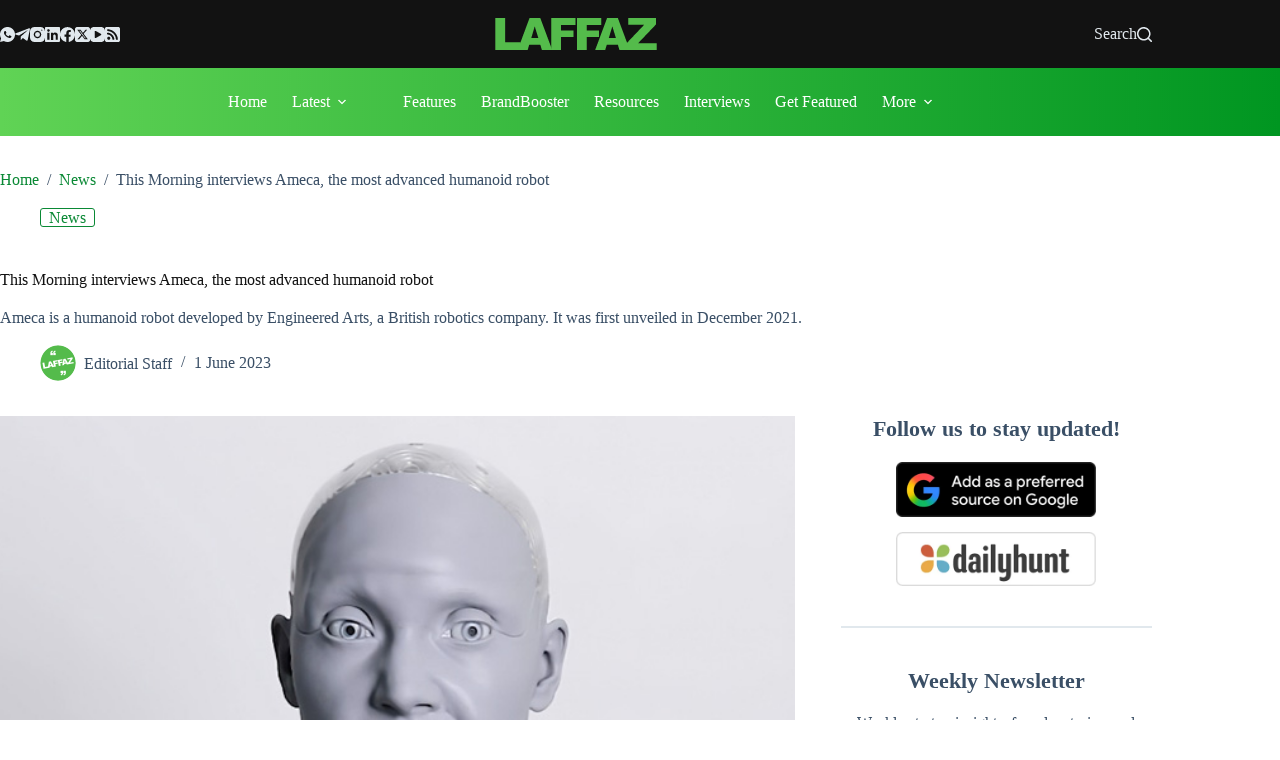

--- FILE ---
content_type: text/html; charset=UTF-8
request_url: https://laffaz.com/this-morning-interviews-ameca-the-most-advanced-humanoid-robot/
body_size: 28633
content:
<!doctype html><html lang="en-GB"><head><script data-no-optimize="1">var litespeed_docref=sessionStorage.getItem("litespeed_docref");litespeed_docref&&(Object.defineProperty(document,"referrer",{get:function(){return litespeed_docref}}),sessionStorage.removeItem("litespeed_docref"));</script> <meta charset="UTF-8"><meta name="viewport" content="width=device-width, initial-scale=1, maximum-scale=5, viewport-fit=cover"><link rel="profile" href="https://gmpg.org/xfn/11"><meta name='robots' content='index, follow, max-image-preview:large, max-snippet:-1, max-video-preview:-1' /><title>This Morning interviews Ameca, the most advanced humanoid robot - LAFFAZ</title><meta name="description" content="Ameca is a humanoid robot developed by Engineered Arts, a British robotics company. It was first unveiled in December 2021." /><link rel="canonical" href="https://laffaz.com/this-morning-interviews-ameca-the-most-advanced-humanoid-robot/" /><meta property="og:locale" content="en_GB" /><meta property="og:type" content="article" /><meta property="og:title" content="This Morning interviews Ameca, the most advanced humanoid robot" /><meta property="og:description" content="Ameca is a humanoid robot developed by Engineered Arts, a British robotics company. It was first unveiled in December 2021." /><meta property="og:url" content="https://laffaz.com/this-morning-interviews-ameca-the-most-advanced-humanoid-robot/" /><meta property="og:site_name" content="LAFFAZ" /><meta property="article:publisher" content="https://www.facebook.com/LaffazMedia/" /><meta property="article:author" content="https://www.facebook.com/LaffazMedia/" /><meta property="article:published_time" content="2023-06-01T09:11:51+00:00" /><meta property="article:modified_time" content="2023-06-01T09:11:52+00:00" /><meta property="og:image" content="https://laffaz.com/wp-content/uploads/2023/06/this-morning-interviews-ameca-the-most-advanced-humanoid-robot.jpg" /><meta property="og:image:width" content="1200" /><meta property="og:image:height" content="628" /><meta property="og:image:type" content="image/jpeg" /><meta name="author" content="Editorial Staff" /><meta name="twitter:card" content="summary_large_image" /><meta name="twitter:title" content="This Morning interviews Ameca, the most advanced humanoid robot" /><meta name="twitter:description" content="Ameca is a humanoid robot developed by Engineered Arts, a British robotics company. It was first unveiled in December 2021." /><meta name="twitter:image" content="https://laffaz.com/wp-content/uploads/2023/06/this-morning-interviews-ameca-the-most-advanced-humanoid-robot.jpg" /><meta name="twitter:creator" content="@LaffazMedia" /><meta name="twitter:site" content="@LaffazMedia" /> <script type="application/ld+json" class="yoast-schema-graph">{"@context":"https://schema.org","@graph":[{"@type":"NewsArticle","@id":"https://laffaz.com/this-morning-interviews-ameca-the-most-advanced-humanoid-robot/#article","isPartOf":{"@id":"https://laffaz.com/this-morning-interviews-ameca-the-most-advanced-humanoid-robot/"},"author":{"name":"Editorial Staff","@id":"https://laffaz.com/#/schema/person/bdeb343ebd10b825121e97045a07a0a0"},"headline":"This Morning interviews Ameca, the most advanced humanoid robot","datePublished":"2023-06-01T09:11:51+00:00","dateModified":"2023-06-01T09:11:52+00:00","mainEntityOfPage":{"@id":"https://laffaz.com/this-morning-interviews-ameca-the-most-advanced-humanoid-robot/"},"wordCount":112,"commentCount":0,"publisher":{"@id":"https://laffaz.com/#organization"},"image":{"@id":"https://laffaz.com/this-morning-interviews-ameca-the-most-advanced-humanoid-robot/#primaryimage"},"thumbnailUrl":"https://laffaz.com/wp-content/uploads/2023/06/this-morning-interviews-ameca-the-most-advanced-humanoid-robot.jpg","keywords":["Information","Technology"],"articleSection":["News"],"inLanguage":"en-GB","potentialAction":[{"@type":"CommentAction","name":"Comment","target":["https://laffaz.com/this-morning-interviews-ameca-the-most-advanced-humanoid-robot/#respond"]}],"articleBody":"Ameca is a humanoid robot developed by Engineered Arts, a British robotics company. It was first unveiled in December 2021 and has been described as the \"most advanced humanoid robot in the world.\" Ameca is designed to be a platform for developing new robotics technologies, particularly in the area of human-robot interaction. It has a wide range of sensors and actuators, including cameras, microphones, and motors, which allow it to interact with the world in a variety of ways. Ameca can also generate a wide range of human-like expressions, making it appear very lifelike. https://www.youtube.com/watch?v=vE9tIYGyRE8 this morning","editor":{"@type":"Person","name":"Mohammed Haseeb","url":"https://laffaz.com/author/haseeb/","jobTitle":"Founder & Editor-in-Chief, LAFFAZ Media"}},{"@type":"WebPage","@id":"https://laffaz.com/this-morning-interviews-ameca-the-most-advanced-humanoid-robot/","url":"https://laffaz.com/this-morning-interviews-ameca-the-most-advanced-humanoid-robot/","name":"This Morning interviews Ameca, the most advanced humanoid robot - LAFFAZ","isPartOf":{"@id":"https://laffaz.com/#website"},"primaryImageOfPage":{"@id":"https://laffaz.com/this-morning-interviews-ameca-the-most-advanced-humanoid-robot/#primaryimage"},"image":{"@id":"https://laffaz.com/this-morning-interviews-ameca-the-most-advanced-humanoid-robot/#primaryimage"},"thumbnailUrl":"https://laffaz.com/wp-content/uploads/2023/06/this-morning-interviews-ameca-the-most-advanced-humanoid-robot.jpg","datePublished":"2023-06-01T09:11:51+00:00","dateModified":"2023-06-01T09:11:52+00:00","description":"Ameca is a humanoid robot developed by Engineered Arts, a British robotics company. It was first unveiled in December 2021.","breadcrumb":{"@id":"https://laffaz.com/this-morning-interviews-ameca-the-most-advanced-humanoid-robot/#breadcrumb"},"inLanguage":"en-GB","potentialAction":[{"@type":"ReadAction","target":["https://laffaz.com/this-morning-interviews-ameca-the-most-advanced-humanoid-robot/"]}]},{"@type":"ImageObject","inLanguage":"en-GB","@id":"https://laffaz.com/this-morning-interviews-ameca-the-most-advanced-humanoid-robot/#primaryimage","url":"https://laffaz.com/wp-content/uploads/2023/06/this-morning-interviews-ameca-the-most-advanced-humanoid-robot.jpg","contentUrl":"https://laffaz.com/wp-content/uploads/2023/06/this-morning-interviews-ameca-the-most-advanced-humanoid-robot.jpg","width":1200,"height":628,"caption":"Peakpx"},{"@type":"BreadcrumbList","@id":"https://laffaz.com/this-morning-interviews-ameca-the-most-advanced-humanoid-robot/#breadcrumb","itemListElement":[{"@type":"ListItem","position":1,"name":"Home","item":"https://laffaz.com/"},{"@type":"ListItem","position":2,"name":"Latest Startup &amp; Business News","item":"https://laffaz.com/latest/"},{"@type":"ListItem","position":3,"name":"News","item":"https://laffaz.com/category/news/"},{"@type":"ListItem","position":4,"name":"This Morning interviews Ameca, the most advanced humanoid robot"}]},{"@type":"WebSite","@id":"https://laffaz.com/#website","url":"https://laffaz.com/","name":"LAFFAZ","description":"LAFFAZ - Startup News, Business News, Technology &amp; More","publisher":{"@id":"https://laffaz.com/#organization"},"alternateName":"LAFFAZ","potentialAction":[{"@type":"SearchAction","target":{"@type":"EntryPoint","urlTemplate":"https://laffaz.com/?s={search_term_string}"},"query-input":{"@type":"PropertyValueSpecification","valueRequired":true,"valueName":"search_term_string"}}],"inLanguage":"en-GB"},{"@type":"Organization","@id":"https://laffaz.com/#organization","name":"LAFFAZ Media","url":"https://laffaz.com/","logo":{"@type":"ImageObject","inLanguage":"en-GB","@id":"https://laffaz.com/#/schema/logo/image/","url":"https://laffaz.com/wp-content/uploads/2025/09/Laffaz-main.svg","contentUrl":"https://laffaz.com/wp-content/uploads/2025/09/Laffaz-main.svg","width":227,"height":45,"caption":"LAFFAZ Media"},"image":{"@id":"https://laffaz.com/#/schema/logo/image/"},"sameAs":["https://www.facebook.com/LaffazMedia/","https://x.com/LaffazMedia","https://www.instagram.com/laffazmedia/","https://www.linkedin.com/company/laffaz-media/","https://www.pinterest.com/laffazmedia","https://www.youtube.com/c/LAFFAZmedia"]},{"@type":"Person","@id":"https://laffaz.com/#/schema/person/bdeb343ebd10b825121e97045a07a0a0","name":"Editorial Staff","image":{"@type":"ImageObject","inLanguage":"en-GB","@id":"https://laffaz.com/#/schema/person/image/","url":"https://laffaz.com/wp-content/litespeed/avatar/950aa214a4041c4403632af2b2466528.jpg?ver=1769547562","contentUrl":"https://laffaz.com/wp-content/litespeed/avatar/950aa214a4041c4403632af2b2466528.jpg?ver=1769547562","caption":"Editorial Staff"},"description":"Articles published under the Editorial Staff byline are produced, compiled, or reviewed by the LAFFAZ editorial team. This byline is used for collaborative pieces, press releases, and sponsored or partner content. Sponsored articles are clearly labeled to maintain transparency with readers.","sameAs":["https://laffaz.com","https://www.facebook.com/LaffazMedia/","https://www.instagram.com/laffazmedia/","https://www.linkedin.com/company/laffaz-media/","https://x.com/LaffazMedia"],"url":"https://laffaz.com/author/editorial-staff/"}]}</script> <link rel='dns-prefetch' href='//maps.googleapis.com' /><link rel='dns-prefetch' href='//maps.gstatic.com' /><link rel='dns-prefetch' href='//ajax.googleapis.com' /><link rel='dns-prefetch' href='//apis.google.com' /><link rel='dns-prefetch' href='//google-analytics.com' /><link rel='dns-prefetch' href='//www.google-analytics.com' /><link rel='dns-prefetch' href='//ssl.google-analytics.com' /><link rel='dns-prefetch' href='//ad.doubleclick.net' /><link rel='dns-prefetch' href='//googleads.g.doubleclick.net' /><link rel='dns-prefetch' href='//stats.g.doubleclick.net' /><link rel='dns-prefetch' href='//cm.g.doubleclick.net' /><link rel='dns-prefetch' href='//www.googletagmanager.com' /><link rel='dns-prefetch' href='//www.googletagservices.com' /><link rel='dns-prefetch' href='//adservice.google.com' /><link rel='dns-prefetch' href='//pagead2.googlesyndication.com' /><link rel='dns-prefetch' href='//tpc.googlesyndication.com' /><link rel='dns-prefetch' href='//youtube.com' /><link rel='dns-prefetch' href='//i.ytimg.com' /><link rel='dns-prefetch' href='//api.pinterest.com' /><link rel='dns-prefetch' href='//pixel.wp.com' /><link rel='dns-prefetch' href='//connect.facebook.net' /><link rel='dns-prefetch' href='//platform.twitter.com' /><link rel='dns-prefetch' href='//syndication.twitter.com' /><link rel='dns-prefetch' href='//platform.instagram.com' /><link rel='dns-prefetch' href='//platform.linkedin.com' /><link rel='dns-prefetch' href='//s1.wp.com' /><link rel='dns-prefetch' href='//1.gravatar.com' /><link rel='dns-prefetch' href='//s.gravatar.com' /><link rel='dns-prefetch' href='//stats.wp.com' /><link rel='dns-prefetch' href='//securepubads.g.doubleclick.net' /><link rel='dns-prefetch' href='//ajax.microsoft.com' /><link rel='dns-prefetch' href='//s3.amazonaws.com' /><link rel='dns-prefetch' href='//a.opmnstr.com' /><link rel='dns-prefetch' href='//script.hotjar.com' /><link rel='dns-prefetch' href='//code.jquery.com' /><link rel='dns-prefetch' href='//player.vimeo.com' /><link rel='dns-prefetch' href='//github.githubassets.com' /><link rel='dns-prefetch' href='//stats.buysellads.com' /><link rel='dns-prefetch' href='//s3.buysellads.com' /><link rel="alternate" type="application/rss+xml" title="LAFFAZ &raquo; Feed" href="https://laffaz.com/feed/" /><link rel="alternate" title="oEmbed (JSON)" type="application/json+oembed" href="https://laffaz.com/wp-json/oembed/1.0/embed?url=https%3A%2F%2Flaffaz.com%2Fthis-morning-interviews-ameca-the-most-advanced-humanoid-robot%2F" /><link rel="alternate" title="oEmbed (XML)" type="text/xml+oembed" href="https://laffaz.com/wp-json/oembed/1.0/embed?url=https%3A%2F%2Flaffaz.com%2Fthis-morning-interviews-ameca-the-most-advanced-humanoid-robot%2F&#038;format=xml" /><link rel="alternate" type="application/rss+xml" title="LAFFAZ &raquo; Stories Feed" href="https://laffaz.com/web-stories/feed/"><style id='wp-img-auto-sizes-contain-inline-css'>img:is([sizes=auto i],[sizes^="auto," i]){contain-intrinsic-size:3000px 1500px}
/*# sourceURL=wp-img-auto-sizes-contain-inline-css */</style><style>#footer,#main > div.ct-related-posts-container{content-visibility:auto;contain-intrinsic-size:1px 1000px;}</style><link data-optimized="1" rel='stylesheet' id='blocksy-dynamic-global-css' href='https://laffaz.com/wp-content/litespeed/css/ddb320aa6d260fc5c2239ea669606e47.css?ver=487fc' media='all' /><link data-optimized="1" rel='stylesheet' id='wp-block-library-css' href='https://laffaz.com/wp-content/litespeed/css/5d758c240e1ff2bd65920fbe3c4b19b6.css?ver=97410' media='all' /><style id='global-styles-inline-css'>:root{--wp--preset--aspect-ratio--square: 1;--wp--preset--aspect-ratio--4-3: 4/3;--wp--preset--aspect-ratio--3-4: 3/4;--wp--preset--aspect-ratio--3-2: 3/2;--wp--preset--aspect-ratio--2-3: 2/3;--wp--preset--aspect-ratio--16-9: 16/9;--wp--preset--aspect-ratio--9-16: 9/16;--wp--preset--color--black: #000000;--wp--preset--color--cyan-bluish-gray: #abb8c3;--wp--preset--color--white: #ffffff;--wp--preset--color--pale-pink: #f78da7;--wp--preset--color--vivid-red: #cf2e2e;--wp--preset--color--luminous-vivid-orange: #ff6900;--wp--preset--color--luminous-vivid-amber: #fcb900;--wp--preset--color--light-green-cyan: #7bdcb5;--wp--preset--color--vivid-green-cyan: #00d084;--wp--preset--color--pale-cyan-blue: #8ed1fc;--wp--preset--color--vivid-cyan-blue: #0693e3;--wp--preset--color--vivid-purple: #9b51e0;--wp--preset--color--palette-color-1: var(--theme-palette-color-1, #54bb4b);--wp--preset--color--palette-color-2: var(--theme-palette-color-2, #0a8935);--wp--preset--color--palette-color-3: var(--theme-palette-color-3, #3A4F66);--wp--preset--color--palette-color-4: var(--theme-palette-color-4, #121212);--wp--preset--color--palette-color-5: var(--theme-palette-color-5, #e1e8ed);--wp--preset--color--palette-color-6: var(--theme-palette-color-6, #f2f5f7);--wp--preset--color--palette-color-7: var(--theme-palette-color-7, #FAFBFC);--wp--preset--color--palette-color-8: var(--theme-palette-color-8, #ffffff);--wp--preset--gradient--vivid-cyan-blue-to-vivid-purple: linear-gradient(135deg,rgb(6,147,227) 0%,rgb(155,81,224) 100%);--wp--preset--gradient--light-green-cyan-to-vivid-green-cyan: linear-gradient(135deg,rgb(122,220,180) 0%,rgb(0,208,130) 100%);--wp--preset--gradient--luminous-vivid-amber-to-luminous-vivid-orange: linear-gradient(135deg,rgb(252,185,0) 0%,rgb(255,105,0) 100%);--wp--preset--gradient--luminous-vivid-orange-to-vivid-red: linear-gradient(135deg,rgb(255,105,0) 0%,rgb(207,46,46) 100%);--wp--preset--gradient--very-light-gray-to-cyan-bluish-gray: linear-gradient(135deg,rgb(238,238,238) 0%,rgb(169,184,195) 100%);--wp--preset--gradient--cool-to-warm-spectrum: linear-gradient(135deg,rgb(74,234,220) 0%,rgb(151,120,209) 20%,rgb(207,42,186) 40%,rgb(238,44,130) 60%,rgb(251,105,98) 80%,rgb(254,248,76) 100%);--wp--preset--gradient--blush-light-purple: linear-gradient(135deg,rgb(255,206,236) 0%,rgb(152,150,240) 100%);--wp--preset--gradient--blush-bordeaux: linear-gradient(135deg,rgb(254,205,165) 0%,rgb(254,45,45) 50%,rgb(107,0,62) 100%);--wp--preset--gradient--luminous-dusk: linear-gradient(135deg,rgb(255,203,112) 0%,rgb(199,81,192) 50%,rgb(65,88,208) 100%);--wp--preset--gradient--pale-ocean: linear-gradient(135deg,rgb(255,245,203) 0%,rgb(182,227,212) 50%,rgb(51,167,181) 100%);--wp--preset--gradient--electric-grass: linear-gradient(135deg,rgb(202,248,128) 0%,rgb(113,206,126) 100%);--wp--preset--gradient--midnight: linear-gradient(135deg,rgb(2,3,129) 0%,rgb(40,116,252) 100%);--wp--preset--gradient--juicy-peach: linear-gradient(to right, #ffecd2 0%, #fcb69f 100%);--wp--preset--gradient--young-passion: linear-gradient(to right, #ff8177 0%, #ff867a 0%, #ff8c7f 21%, #f99185 52%, #cf556c 78%, #b12a5b 100%);--wp--preset--gradient--true-sunset: linear-gradient(to right, #fa709a 0%, #fee140 100%);--wp--preset--gradient--morpheus-den: linear-gradient(to top, #30cfd0 0%, #330867 100%);--wp--preset--gradient--plum-plate: linear-gradient(135deg, #667eea 0%, #764ba2 100%);--wp--preset--gradient--aqua-splash: linear-gradient(15deg, #13547a 0%, #80d0c7 100%);--wp--preset--gradient--love-kiss: linear-gradient(to top, #ff0844 0%, #ffb199 100%);--wp--preset--gradient--new-retrowave: linear-gradient(to top, #3b41c5 0%, #a981bb 49%, #ffc8a9 100%);--wp--preset--gradient--plum-bath: linear-gradient(to top, #cc208e 0%, #6713d2 100%);--wp--preset--gradient--high-flight: linear-gradient(to right, #0acffe 0%, #495aff 100%);--wp--preset--gradient--teen-party: linear-gradient(-225deg, #FF057C 0%, #8D0B93 50%, #321575 100%);--wp--preset--gradient--fabled-sunset: linear-gradient(-225deg, #231557 0%, #44107A 29%, #FF1361 67%, #FFF800 100%);--wp--preset--gradient--arielle-smile: radial-gradient(circle 248px at center, #16d9e3 0%, #30c7ec 47%, #46aef7 100%);--wp--preset--gradient--itmeo-branding: linear-gradient(180deg, #2af598 0%, #009efd 100%);--wp--preset--gradient--deep-blue: linear-gradient(to right, #6a11cb 0%, #2575fc 100%);--wp--preset--gradient--strong-bliss: linear-gradient(to right, #f78ca0 0%, #f9748f 19%, #fd868c 60%, #fe9a8b 100%);--wp--preset--gradient--sweet-period: linear-gradient(to top, #3f51b1 0%, #5a55ae 13%, #7b5fac 25%, #8f6aae 38%, #a86aa4 50%, #cc6b8e 62%, #f18271 75%, #f3a469 87%, #f7c978 100%);--wp--preset--gradient--purple-division: linear-gradient(to top, #7028e4 0%, #e5b2ca 100%);--wp--preset--gradient--cold-evening: linear-gradient(to top, #0c3483 0%, #a2b6df 100%, #6b8cce 100%, #a2b6df 100%);--wp--preset--gradient--mountain-rock: linear-gradient(to right, #868f96 0%, #596164 100%);--wp--preset--gradient--desert-hump: linear-gradient(to top, #c79081 0%, #dfa579 100%);--wp--preset--gradient--ethernal-constance: linear-gradient(to top, #09203f 0%, #537895 100%);--wp--preset--gradient--happy-memories: linear-gradient(-60deg, #ff5858 0%, #f09819 100%);--wp--preset--gradient--grown-early: linear-gradient(to top, #0ba360 0%, #3cba92 100%);--wp--preset--gradient--morning-salad: linear-gradient(-225deg, #B7F8DB 0%, #50A7C2 100%);--wp--preset--gradient--night-call: linear-gradient(-225deg, #AC32E4 0%, #7918F2 48%, #4801FF 100%);--wp--preset--gradient--mind-crawl: linear-gradient(-225deg, #473B7B 0%, #3584A7 51%, #30D2BE 100%);--wp--preset--gradient--angel-care: linear-gradient(-225deg, #FFE29F 0%, #FFA99F 48%, #FF719A 100%);--wp--preset--gradient--juicy-cake: linear-gradient(to top, #e14fad 0%, #f9d423 100%);--wp--preset--gradient--rich-metal: linear-gradient(to right, #d7d2cc 0%, #304352 100%);--wp--preset--gradient--mole-hall: linear-gradient(-20deg, #616161 0%, #9bc5c3 100%);--wp--preset--gradient--cloudy-knoxville: linear-gradient(120deg, #fdfbfb 0%, #ebedee 100%);--wp--preset--gradient--soft-grass: linear-gradient(to top, #c1dfc4 0%, #deecdd 100%);--wp--preset--gradient--saint-petersburg: linear-gradient(135deg, #f5f7fa 0%, #c3cfe2 100%);--wp--preset--gradient--everlasting-sky: linear-gradient(135deg, #fdfcfb 0%, #e2d1c3 100%);--wp--preset--gradient--kind-steel: linear-gradient(-20deg, #e9defa 0%, #fbfcdb 100%);--wp--preset--gradient--over-sun: linear-gradient(60deg, #abecd6 0%, #fbed96 100%);--wp--preset--gradient--premium-white: linear-gradient(to top, #d5d4d0 0%, #d5d4d0 1%, #eeeeec 31%, #efeeec 75%, #e9e9e7 100%);--wp--preset--gradient--clean-mirror: linear-gradient(45deg, #93a5cf 0%, #e4efe9 100%);--wp--preset--gradient--wild-apple: linear-gradient(to top, #d299c2 0%, #fef9d7 100%);--wp--preset--gradient--snow-again: linear-gradient(to top, #e6e9f0 0%, #eef1f5 100%);--wp--preset--gradient--confident-cloud: linear-gradient(to top, #dad4ec 0%, #dad4ec 1%, #f3e7e9 100%);--wp--preset--gradient--glass-water: linear-gradient(to top, #dfe9f3 0%, white 100%);--wp--preset--gradient--perfect-white: linear-gradient(-225deg, #E3FDF5 0%, #FFE6FA 100%);--wp--preset--font-size--small: 13px;--wp--preset--font-size--medium: 20px;--wp--preset--font-size--large: clamp(22px, 1.375rem + ((1vw - 3.2px) * 0.625), 30px);--wp--preset--font-size--x-large: clamp(30px, 1.875rem + ((1vw - 3.2px) * 1.563), 50px);--wp--preset--font-size--xx-large: clamp(45px, 2.813rem + ((1vw - 3.2px) * 2.734), 80px);--wp--preset--spacing--20: 0.44rem;--wp--preset--spacing--30: 0.67rem;--wp--preset--spacing--40: 1rem;--wp--preset--spacing--50: 1.5rem;--wp--preset--spacing--60: 2.25rem;--wp--preset--spacing--70: 3.38rem;--wp--preset--spacing--80: 5.06rem;--wp--preset--shadow--natural: 6px 6px 9px rgba(0, 0, 0, 0.2);--wp--preset--shadow--deep: 12px 12px 50px rgba(0, 0, 0, 0.4);--wp--preset--shadow--sharp: 6px 6px 0px rgba(0, 0, 0, 0.2);--wp--preset--shadow--outlined: 6px 6px 0px -3px rgb(255, 255, 255), 6px 6px rgb(0, 0, 0);--wp--preset--shadow--crisp: 6px 6px 0px rgb(0, 0, 0);}:root { --wp--style--global--content-size: var(--theme-block-max-width);--wp--style--global--wide-size: var(--theme-block-wide-max-width); }:where(body) { margin: 0; }.wp-site-blocks > .alignleft { float: left; margin-right: 2em; }.wp-site-blocks > .alignright { float: right; margin-left: 2em; }.wp-site-blocks > .aligncenter { justify-content: center; margin-left: auto; margin-right: auto; }:where(.wp-site-blocks) > * { margin-block-start: var(--theme-content-spacing); margin-block-end: 0; }:where(.wp-site-blocks) > :first-child { margin-block-start: 0; }:where(.wp-site-blocks) > :last-child { margin-block-end: 0; }:root { --wp--style--block-gap: var(--theme-content-spacing); }:root :where(.is-layout-flow) > :first-child{margin-block-start: 0;}:root :where(.is-layout-flow) > :last-child{margin-block-end: 0;}:root :where(.is-layout-flow) > *{margin-block-start: var(--theme-content-spacing);margin-block-end: 0;}:root :where(.is-layout-constrained) > :first-child{margin-block-start: 0;}:root :where(.is-layout-constrained) > :last-child{margin-block-end: 0;}:root :where(.is-layout-constrained) > *{margin-block-start: var(--theme-content-spacing);margin-block-end: 0;}:root :where(.is-layout-flex){gap: var(--theme-content-spacing);}:root :where(.is-layout-grid){gap: var(--theme-content-spacing);}.is-layout-flow > .alignleft{float: left;margin-inline-start: 0;margin-inline-end: 2em;}.is-layout-flow > .alignright{float: right;margin-inline-start: 2em;margin-inline-end: 0;}.is-layout-flow > .aligncenter{margin-left: auto !important;margin-right: auto !important;}.is-layout-constrained > .alignleft{float: left;margin-inline-start: 0;margin-inline-end: 2em;}.is-layout-constrained > .alignright{float: right;margin-inline-start: 2em;margin-inline-end: 0;}.is-layout-constrained > .aligncenter{margin-left: auto !important;margin-right: auto !important;}.is-layout-constrained > :where(:not(.alignleft):not(.alignright):not(.alignfull)){max-width: var(--wp--style--global--content-size);margin-left: auto !important;margin-right: auto !important;}.is-layout-constrained > .alignwide{max-width: var(--wp--style--global--wide-size);}body .is-layout-flex{display: flex;}.is-layout-flex{flex-wrap: wrap;align-items: center;}.is-layout-flex > :is(*, div){margin: 0;}body .is-layout-grid{display: grid;}.is-layout-grid > :is(*, div){margin: 0;}body{padding-top: 0px;padding-right: 0px;padding-bottom: 0px;padding-left: 0px;}:root :where(.wp-element-button, .wp-block-button__link){font-style: inherit;font-weight: inherit;letter-spacing: inherit;text-transform: inherit;}.has-black-color{color: var(--wp--preset--color--black) !important;}.has-cyan-bluish-gray-color{color: var(--wp--preset--color--cyan-bluish-gray) !important;}.has-white-color{color: var(--wp--preset--color--white) !important;}.has-pale-pink-color{color: var(--wp--preset--color--pale-pink) !important;}.has-vivid-red-color{color: var(--wp--preset--color--vivid-red) !important;}.has-luminous-vivid-orange-color{color: var(--wp--preset--color--luminous-vivid-orange) !important;}.has-luminous-vivid-amber-color{color: var(--wp--preset--color--luminous-vivid-amber) !important;}.has-light-green-cyan-color{color: var(--wp--preset--color--light-green-cyan) !important;}.has-vivid-green-cyan-color{color: var(--wp--preset--color--vivid-green-cyan) !important;}.has-pale-cyan-blue-color{color: var(--wp--preset--color--pale-cyan-blue) !important;}.has-vivid-cyan-blue-color{color: var(--wp--preset--color--vivid-cyan-blue) !important;}.has-vivid-purple-color{color: var(--wp--preset--color--vivid-purple) !important;}.has-palette-color-1-color{color: var(--wp--preset--color--palette-color-1) !important;}.has-palette-color-2-color{color: var(--wp--preset--color--palette-color-2) !important;}.has-palette-color-3-color{color: var(--wp--preset--color--palette-color-3) !important;}.has-palette-color-4-color{color: var(--wp--preset--color--palette-color-4) !important;}.has-palette-color-5-color{color: var(--wp--preset--color--palette-color-5) !important;}.has-palette-color-6-color{color: var(--wp--preset--color--palette-color-6) !important;}.has-palette-color-7-color{color: var(--wp--preset--color--palette-color-7) !important;}.has-palette-color-8-color{color: var(--wp--preset--color--palette-color-8) !important;}.has-black-background-color{background-color: var(--wp--preset--color--black) !important;}.has-cyan-bluish-gray-background-color{background-color: var(--wp--preset--color--cyan-bluish-gray) !important;}.has-white-background-color{background-color: var(--wp--preset--color--white) !important;}.has-pale-pink-background-color{background-color: var(--wp--preset--color--pale-pink) !important;}.has-vivid-red-background-color{background-color: var(--wp--preset--color--vivid-red) !important;}.has-luminous-vivid-orange-background-color{background-color: var(--wp--preset--color--luminous-vivid-orange) !important;}.has-luminous-vivid-amber-background-color{background-color: var(--wp--preset--color--luminous-vivid-amber) !important;}.has-light-green-cyan-background-color{background-color: var(--wp--preset--color--light-green-cyan) !important;}.has-vivid-green-cyan-background-color{background-color: var(--wp--preset--color--vivid-green-cyan) !important;}.has-pale-cyan-blue-background-color{background-color: var(--wp--preset--color--pale-cyan-blue) !important;}.has-vivid-cyan-blue-background-color{background-color: var(--wp--preset--color--vivid-cyan-blue) !important;}.has-vivid-purple-background-color{background-color: var(--wp--preset--color--vivid-purple) !important;}.has-palette-color-1-background-color{background-color: var(--wp--preset--color--palette-color-1) !important;}.has-palette-color-2-background-color{background-color: var(--wp--preset--color--palette-color-2) !important;}.has-palette-color-3-background-color{background-color: var(--wp--preset--color--palette-color-3) !important;}.has-palette-color-4-background-color{background-color: var(--wp--preset--color--palette-color-4) !important;}.has-palette-color-5-background-color{background-color: var(--wp--preset--color--palette-color-5) !important;}.has-palette-color-6-background-color{background-color: var(--wp--preset--color--palette-color-6) !important;}.has-palette-color-7-background-color{background-color: var(--wp--preset--color--palette-color-7) !important;}.has-palette-color-8-background-color{background-color: var(--wp--preset--color--palette-color-8) !important;}.has-black-border-color{border-color: var(--wp--preset--color--black) !important;}.has-cyan-bluish-gray-border-color{border-color: var(--wp--preset--color--cyan-bluish-gray) !important;}.has-white-border-color{border-color: var(--wp--preset--color--white) !important;}.has-pale-pink-border-color{border-color: var(--wp--preset--color--pale-pink) !important;}.has-vivid-red-border-color{border-color: var(--wp--preset--color--vivid-red) !important;}.has-luminous-vivid-orange-border-color{border-color: var(--wp--preset--color--luminous-vivid-orange) !important;}.has-luminous-vivid-amber-border-color{border-color: var(--wp--preset--color--luminous-vivid-amber) !important;}.has-light-green-cyan-border-color{border-color: var(--wp--preset--color--light-green-cyan) !important;}.has-vivid-green-cyan-border-color{border-color: var(--wp--preset--color--vivid-green-cyan) !important;}.has-pale-cyan-blue-border-color{border-color: var(--wp--preset--color--pale-cyan-blue) !important;}.has-vivid-cyan-blue-border-color{border-color: var(--wp--preset--color--vivid-cyan-blue) !important;}.has-vivid-purple-border-color{border-color: var(--wp--preset--color--vivid-purple) !important;}.has-palette-color-1-border-color{border-color: var(--wp--preset--color--palette-color-1) !important;}.has-palette-color-2-border-color{border-color: var(--wp--preset--color--palette-color-2) !important;}.has-palette-color-3-border-color{border-color: var(--wp--preset--color--palette-color-3) !important;}.has-palette-color-4-border-color{border-color: var(--wp--preset--color--palette-color-4) !important;}.has-palette-color-5-border-color{border-color: var(--wp--preset--color--palette-color-5) !important;}.has-palette-color-6-border-color{border-color: var(--wp--preset--color--palette-color-6) !important;}.has-palette-color-7-border-color{border-color: var(--wp--preset--color--palette-color-7) !important;}.has-palette-color-8-border-color{border-color: var(--wp--preset--color--palette-color-8) !important;}.has-vivid-cyan-blue-to-vivid-purple-gradient-background{background: var(--wp--preset--gradient--vivid-cyan-blue-to-vivid-purple) !important;}.has-light-green-cyan-to-vivid-green-cyan-gradient-background{background: var(--wp--preset--gradient--light-green-cyan-to-vivid-green-cyan) !important;}.has-luminous-vivid-amber-to-luminous-vivid-orange-gradient-background{background: var(--wp--preset--gradient--luminous-vivid-amber-to-luminous-vivid-orange) !important;}.has-luminous-vivid-orange-to-vivid-red-gradient-background{background: var(--wp--preset--gradient--luminous-vivid-orange-to-vivid-red) !important;}.has-very-light-gray-to-cyan-bluish-gray-gradient-background{background: var(--wp--preset--gradient--very-light-gray-to-cyan-bluish-gray) !important;}.has-cool-to-warm-spectrum-gradient-background{background: var(--wp--preset--gradient--cool-to-warm-spectrum) !important;}.has-blush-light-purple-gradient-background{background: var(--wp--preset--gradient--blush-light-purple) !important;}.has-blush-bordeaux-gradient-background{background: var(--wp--preset--gradient--blush-bordeaux) !important;}.has-luminous-dusk-gradient-background{background: var(--wp--preset--gradient--luminous-dusk) !important;}.has-pale-ocean-gradient-background{background: var(--wp--preset--gradient--pale-ocean) !important;}.has-electric-grass-gradient-background{background: var(--wp--preset--gradient--electric-grass) !important;}.has-midnight-gradient-background{background: var(--wp--preset--gradient--midnight) !important;}.has-juicy-peach-gradient-background{background: var(--wp--preset--gradient--juicy-peach) !important;}.has-young-passion-gradient-background{background: var(--wp--preset--gradient--young-passion) !important;}.has-true-sunset-gradient-background{background: var(--wp--preset--gradient--true-sunset) !important;}.has-morpheus-den-gradient-background{background: var(--wp--preset--gradient--morpheus-den) !important;}.has-plum-plate-gradient-background{background: var(--wp--preset--gradient--plum-plate) !important;}.has-aqua-splash-gradient-background{background: var(--wp--preset--gradient--aqua-splash) !important;}.has-love-kiss-gradient-background{background: var(--wp--preset--gradient--love-kiss) !important;}.has-new-retrowave-gradient-background{background: var(--wp--preset--gradient--new-retrowave) !important;}.has-plum-bath-gradient-background{background: var(--wp--preset--gradient--plum-bath) !important;}.has-high-flight-gradient-background{background: var(--wp--preset--gradient--high-flight) !important;}.has-teen-party-gradient-background{background: var(--wp--preset--gradient--teen-party) !important;}.has-fabled-sunset-gradient-background{background: var(--wp--preset--gradient--fabled-sunset) !important;}.has-arielle-smile-gradient-background{background: var(--wp--preset--gradient--arielle-smile) !important;}.has-itmeo-branding-gradient-background{background: var(--wp--preset--gradient--itmeo-branding) !important;}.has-deep-blue-gradient-background{background: var(--wp--preset--gradient--deep-blue) !important;}.has-strong-bliss-gradient-background{background: var(--wp--preset--gradient--strong-bliss) !important;}.has-sweet-period-gradient-background{background: var(--wp--preset--gradient--sweet-period) !important;}.has-purple-division-gradient-background{background: var(--wp--preset--gradient--purple-division) !important;}.has-cold-evening-gradient-background{background: var(--wp--preset--gradient--cold-evening) !important;}.has-mountain-rock-gradient-background{background: var(--wp--preset--gradient--mountain-rock) !important;}.has-desert-hump-gradient-background{background: var(--wp--preset--gradient--desert-hump) !important;}.has-ethernal-constance-gradient-background{background: var(--wp--preset--gradient--ethernal-constance) !important;}.has-happy-memories-gradient-background{background: var(--wp--preset--gradient--happy-memories) !important;}.has-grown-early-gradient-background{background: var(--wp--preset--gradient--grown-early) !important;}.has-morning-salad-gradient-background{background: var(--wp--preset--gradient--morning-salad) !important;}.has-night-call-gradient-background{background: var(--wp--preset--gradient--night-call) !important;}.has-mind-crawl-gradient-background{background: var(--wp--preset--gradient--mind-crawl) !important;}.has-angel-care-gradient-background{background: var(--wp--preset--gradient--angel-care) !important;}.has-juicy-cake-gradient-background{background: var(--wp--preset--gradient--juicy-cake) !important;}.has-rich-metal-gradient-background{background: var(--wp--preset--gradient--rich-metal) !important;}.has-mole-hall-gradient-background{background: var(--wp--preset--gradient--mole-hall) !important;}.has-cloudy-knoxville-gradient-background{background: var(--wp--preset--gradient--cloudy-knoxville) !important;}.has-soft-grass-gradient-background{background: var(--wp--preset--gradient--soft-grass) !important;}.has-saint-petersburg-gradient-background{background: var(--wp--preset--gradient--saint-petersburg) !important;}.has-everlasting-sky-gradient-background{background: var(--wp--preset--gradient--everlasting-sky) !important;}.has-kind-steel-gradient-background{background: var(--wp--preset--gradient--kind-steel) !important;}.has-over-sun-gradient-background{background: var(--wp--preset--gradient--over-sun) !important;}.has-premium-white-gradient-background{background: var(--wp--preset--gradient--premium-white) !important;}.has-clean-mirror-gradient-background{background: var(--wp--preset--gradient--clean-mirror) !important;}.has-wild-apple-gradient-background{background: var(--wp--preset--gradient--wild-apple) !important;}.has-snow-again-gradient-background{background: var(--wp--preset--gradient--snow-again) !important;}.has-confident-cloud-gradient-background{background: var(--wp--preset--gradient--confident-cloud) !important;}.has-glass-water-gradient-background{background: var(--wp--preset--gradient--glass-water) !important;}.has-perfect-white-gradient-background{background: var(--wp--preset--gradient--perfect-white) !important;}.has-small-font-size{font-size: var(--wp--preset--font-size--small) !important;}.has-medium-font-size{font-size: var(--wp--preset--font-size--medium) !important;}.has-large-font-size{font-size: var(--wp--preset--font-size--large) !important;}.has-x-large-font-size{font-size: var(--wp--preset--font-size--x-large) !important;}.has-xx-large-font-size{font-size: var(--wp--preset--font-size--xx-large) !important;}
:root :where(.wp-block-pullquote){font-size: clamp(0.984em, 0.984rem + ((1vw - 0.2em) * 0.645), 1.5em);line-height: 1.6;}
/*# sourceURL=global-styles-inline-css */</style><link data-optimized="1" rel='stylesheet' id='parent-style-css' href='https://laffaz.com/wp-content/litespeed/css/64e33746755b7337ff2122e290d82f24.css?ver=33d44' media='all' /><link data-optimized="1" rel='stylesheet' id='ct-main-styles-css' href='https://laffaz.com/wp-content/litespeed/css/0d1318e9952e355343db913f7a019b21.css?ver=4dbf1' media='all' /><link data-optimized="1" rel='stylesheet' id='ct-page-title-styles-css' href='https://laffaz.com/wp-content/litespeed/css/422ddce52b6ec087f1252c4098870c33.css?ver=e20e4' media='all' /><link data-optimized="1" rel='stylesheet' id='ct-sidebar-styles-css' href='https://laffaz.com/wp-content/litespeed/css/fdbb71f90fe4f8729b3d988691b836e0.css?ver=e00a2' media='all' /><link data-optimized="1" rel='stylesheet' id='ct-comments-styles-css' href='https://laffaz.com/wp-content/litespeed/css/b7c25d06016aa2f1ebe3c4e82a4557d6.css?ver=03cb9' media='all' /><link data-optimized="1" rel='stylesheet' id='ct-author-box-styles-css' href='https://laffaz.com/wp-content/litespeed/css/91eb639759ef8202dba90dce7f21a53c.css?ver=1a918' media='all' /><link data-optimized="1" rel='stylesheet' id='ct-share-box-styles-css' href='https://laffaz.com/wp-content/litespeed/css/f7a77fed63ff2e8d96405ee81820761e.css?ver=1bf58' media='all' /><link rel="https://api.w.org/" href="https://laffaz.com/wp-json/" /><link rel="alternate" title="JSON" type="application/json" href="https://laffaz.com/wp-json/wp/v2/posts/21864" /><meta name="theme-color" content="#54bb4b" /><link rel="alternate" type="application/rss+xml" title="LAFFAZ Feed" href="https://laffaz.com/feed/" /><link rel="alternate" type="application/rss+xml" title="LAFFAZ News" href="https://laffaz.com/news/feed/" /><link rel="sitemap" type="application/xml" title="Sitemap" href="https://laffaz.com/sitemap_index.xml" /><link rel="sitemap" type="application/xml" title="Sitemap" href="https://laffaz.com/news_index.xml/" /> <script src="https://laffaz.com/wp-content/litespeed/localres/aHR0cHM6Ly93d3cuZ29vZ2xldGFnbWFuYWdlci5jb20vZ3RhZy9qcw==?id=G-6BHZVWYHJ9" defer data-deferred="1"></script> <script src="[data-uri]" defer></script> <meta name='dmca-site-verification' content='eVBBYzIvaVlpaXlrNndIZkJabFRJdz090' /><meta name="p:domain_verify" content="bb3d3f2b1f1384c124f6812a014f2840"/><noscript><link rel='stylesheet' href='https://laffaz.com/wp-content/themes/blocksy/static/bundle/no-scripts.min.css' type='text/css'></noscript><link rel="icon" href="https://laffaz.com/wp-content/uploads/2021/11/LAFFAZ-Fav-150x150.png" sizes="32x32" /><link rel="icon" href="https://laffaz.com/wp-content/uploads/2021/11/LAFFAZ-Fav-300x300.png" sizes="192x192" /><link rel="apple-touch-icon" href="https://laffaz.com/wp-content/uploads/2021/11/LAFFAZ-Fav-300x300.png" /><meta name="msapplication-TileImage" content="https://laffaz.com/wp-content/uploads/2021/11/LAFFAZ-Fav-300x300.png" /><style id="wp-custom-css">/*Editing Single Post Featured image caption*/

.entry-meta [data-type=pill] a{
	border: 1px solid;
	line-height: 1px;
}
.entry-meta [data-type=pill] a:hover {
	border: 1px solid var(--theme-palette-color-4);
}
.ct-featured-image figcaption{
	text-align: left;
	margin-bottom: -10px;
}

/*To reduce space below single post featured image*/
.ct-featured-image{
	padding-bottom: 10px;
}

.ct-featured-image figcaption a, .page-description a, .author-box-bio a{
	text-decoration: underline;
	text-underline-offset: 4px;
	font-weight: 500;
}

/*Editing Links*/
[data-link=type-2] .entry-content p>a, [data-link=type-2] .entry-content em>a, [data-link=type-2] .entry-content strong>a, [data-link=type-2] .entry-content>ul a, [data-link=type-2] .entry-content>ol a, [data-link=type-2] .wp-block-table a, [data-link=type-2] .ct-link-styles{
	font-weight: 500;
	text-underline-offset: 4px;
}

/*To left align in-content image captions*/
.entry-content figcaption{
	text-align: left;
}

/*to inline podcast badges*/
#podcast-badge {
	display: inline-block;
	padding: 10px;
	text-align: center;
}

/*Adding list style to footer menus*/
.widget-menu{
	display: list-item;
	list-style-type: square
		!important;
	margin-left: 20px;
}
.ct-footer .menu-item{
	margin-bottom: 2px;
}

[data-pagination=simple] 
.page-numbers.current{
	border: var(--theme-link-hover-color);
}
[data-pagination=simple]>div .page-numbers{
	border: 2px solid var(--theme-palette-color-5);
}

.ct-comments-container>div {
	padding-top: 0px;
}</style></head><body class="wp-singular post-template-default single single-post postid-21864 single-format-standard wp-custom-logo wp-embed-responsive wp-theme-blocksy wp-child-theme-blocksy-child stk--is-blocksy-theme" data-link="type-2" data-prefix="single_blog_post" data-header="type-1:sticky" data-footer="type-1"><a class="skip-link screen-reader-text" href="#main">Skip to content</a><div class="ct-drawer-canvas" data-location="start"><div id="search-modal" class="ct-panel" data-behaviour="modal" role="dialog" aria-label="Search modal" inert><div class="ct-panel-actions">
<button class="ct-toggle-close" data-type="type-1" aria-label="Close search modal">
<svg class="ct-icon" width="12" height="12" viewBox="0 0 15 15"><path d="M1 15a1 1 0 01-.71-.29 1 1 0 010-1.41l5.8-5.8-5.8-5.8A1 1 0 011.7.29l5.8 5.8 5.8-5.8a1 1 0 011.41 1.41l-5.8 5.8 5.8 5.8a1 1 0 01-1.41 1.41l-5.8-5.8-5.8 5.8A1 1 0 011 15z"/></svg>				</button></div><div class="ct-panel-content"><form role="search" method="get" class="ct-search-form"  action="https://laffaz.com/" aria-haspopup="listbox" data-live-results="thumbs"><input
type="search" class="modal-field"		placeholder="Search"
value=""
name="s"
autocomplete="off"
title="Search for..."
aria-label="Search for..."
><div class="ct-search-form-controls">
<button type="submit" class="wp-element-button" data-button="icon" aria-label="Search button">
<svg class="ct-icon ct-search-button-content" aria-hidden="true" width="15" height="15" viewBox="0 0 15 15"><path d="M14.8,13.7L12,11c0.9-1.2,1.5-2.6,1.5-4.2c0-3.7-3-6.8-6.8-6.8S0,3,0,6.8s3,6.8,6.8,6.8c1.6,0,3.1-0.6,4.2-1.5l2.8,2.8c0.1,0.1,0.3,0.2,0.5,0.2s0.4-0.1,0.5-0.2C15.1,14.5,15.1,14,14.8,13.7z M1.5,6.8c0-2.9,2.4-5.2,5.2-5.2S12,3.9,12,6.8S9.6,12,6.8,12S1.5,9.6,1.5,6.8z"/></svg>
<span class="ct-ajax-loader">
<svg viewBox="0 0 24 24">
<circle cx="12" cy="12" r="10" opacity="0.2" fill="none" stroke="currentColor" stroke-miterlimit="10" stroke-width="2"/><path d="m12,2c5.52,0,10,4.48,10,10" fill="none" stroke="currentColor" stroke-linecap="round" stroke-miterlimit="10" stroke-width="2">
<animateTransform
attributeName="transform"
attributeType="XML"
type="rotate"
dur="0.6s"
from="0 12 12"
to="360 12 12"
repeatCount="indefinite"
/>
</path>
</svg>
</span>
</button><input type="hidden" name="post_type" value="post"></div><div class="screen-reader-text" aria-live="polite" role="status">
No results</div></form></div></div><div id="offcanvas" class="ct-panel ct-header" data-behaviour="right-side" role="dialog" aria-label="Offcanvas modal" inert=""><div class="ct-panel-inner"><div class="ct-panel-actions">
<button class="ct-toggle-close" data-type="type-1" aria-label="Close drawer">
<svg class="ct-icon" width="12" height="12" viewBox="0 0 15 15"><path d="M1 15a1 1 0 01-.71-.29 1 1 0 010-1.41l5.8-5.8-5.8-5.8A1 1 0 011.7.29l5.8 5.8 5.8-5.8a1 1 0 011.41 1.41l-5.8 5.8 5.8 5.8a1 1 0 01-1.41 1.41l-5.8-5.8-5.8 5.8A1 1 0 011 15z"/></svg>
</button></div><div class="ct-panel-content" data-device="desktop"><div class="ct-panel-content-inner"></div></div><div class="ct-panel-content" data-device="mobile"><div class="ct-panel-content-inner"><nav
class="mobile-menu menu-container has-submenu"
data-id="mobile-menu" data-interaction="click" data-toggle-type="type-2" data-submenu-dots="yes"	aria-label="Mobile Nav"><ul id="menu-mobile-nav" class=""><li id="menu-item-4132" class="menu-item menu-item-type-custom menu-item-object-custom menu-item-home menu-item-4132"><a href="https://laffaz.com/" class="ct-menu-link">Home</a></li><li id="menu-item-27542" class="menu-item menu-item-type-post_type menu-item-object-page current_page_parent menu-item-has-children menu-item-27542"><span class="ct-sub-menu-parent"><a href="https://laffaz.com/latest/" class="ct-menu-link">Latest</a><button class="ct-toggle-dropdown-mobile" aria-label="Expand dropdown menu" aria-haspopup="true" aria-expanded="false"><svg class="ct-icon toggle-icon-1" width="15" height="15" viewBox="0 0 15 15" aria-hidden="true"><path d="M3.9,5.1l3.6,3.6l3.6-3.6l1.4,0.7l-5,5l-5-5L3.9,5.1z"/></svg></button></span><ul class="sub-menu"><li id="menu-item-14852" class="menu-item menu-item-type-taxonomy menu-item-object-category current-post-ancestor current-menu-parent current-post-parent menu-item-14852"><a href="https://laffaz.com/category/news/" class="ct-menu-link">News</a></li><li id="menu-item-21590" class="menu-item menu-item-type-taxonomy menu-item-object-category menu-item-21590"><a href="https://laffaz.com/category/news/india/" class="ct-menu-link">India</a></li><li id="menu-item-21591" class="menu-item menu-item-type-taxonomy menu-item-object-category menu-item-21591"><a href="https://laffaz.com/category/news/mena/" class="ct-menu-link">MENA</a></li><li id="menu-item-21589" class="menu-item menu-item-type-taxonomy menu-item-object-category menu-item-21589"><a href="https://laffaz.com/category/news/europe/" class="ct-menu-link">Europe</a></li><li id="menu-item-21592" class="menu-item menu-item-type-taxonomy menu-item-object-category menu-item-21592"><a href="https://laffaz.com/category/news/north-america/" class="ct-menu-link">North America</a></li></ul></li><li id="menu-item-4146" class="menu-item menu-item-type-taxonomy menu-item-object-category menu-item-4146"><a href="https://laffaz.com/category/features/" class="ct-menu-link">Features</a></li><li id="menu-item-33102" class="menu-item menu-item-type-taxonomy menu-item-object-post_tag menu-item-33102"><a href="https://laffaz.com/tag/brandbooster/" class="ct-menu-link">BrandBooster</a></li><li id="menu-item-30228" class="menu-item menu-item-type-taxonomy menu-item-object-category menu-item-30228"><a href="https://laffaz.com/category/resources/" class="ct-menu-link">Resources</a></li><li id="menu-item-4147" class="menu-item menu-item-type-taxonomy menu-item-object-category menu-item-4147"><a href="https://laffaz.com/category/interviews/" class="ct-menu-link">Interviews</a></li><li id="menu-item-14676" class="menu-item menu-item-type-taxonomy menu-item-object-category menu-item-14676"><a href="https://laffaz.com/category/culture/" class="ct-menu-link">Consumer Insights</a></li><li id="menu-item-30050" class="menu-item menu-item-type-post_type menu-item-object-page menu-item-30050"><a href="https://laffaz.com/submit-startup/" class="ct-menu-link">Get Featured on LAFFAZ</a></li><li id="menu-item-29880" class="menu-item menu-item-type-post_type menu-item-object-page menu-item-29880"><a href="https://laffaz.com/advertise-with-us/" class="ct-menu-link">Advertise on LAFFAZ</a></li><li id="menu-item-29991" class="menu-item menu-item-type-post_type menu-item-object-page menu-item-29991"><a href="https://laffaz.com/authors/" class="ct-menu-link">Editorial Team</a></li><li id="menu-item-27056" class="menu-item menu-item-type-post_type menu-item-object-page menu-item-27056"><a href="https://laffaz.com/partners/" class="ct-menu-link">Our Partners</a></li><li id="menu-item-27793" class="menu-item menu-item-type-post_type menu-item-object-page menu-item-27793"><a href="https://laffaz.com/about-us/" class="ct-menu-link">About Us</a></li><li id="menu-item-4134" class="menu-item menu-item-type-post_type menu-item-object-page menu-item-4134"><a href="https://laffaz.com/contact/" title="Contact" class="ct-menu-link">Contact Us</a></li></ul></nav><div
class="ct-header-socials "
data-id="socials"><div class="ct-social-box" data-color="custom" data-icon-size="custom" data-icons-type="simple" >
<a href="https://www.whatsapp.com/channel/0029Vb16jTh2v1IocVMwQB34" data-network="whatsapp" aria-label="WhatsApp" target="_blank" rel="noopener noreferrer nofollow">
<span class="ct-icon-container">
<svg
width="20px"
height="20px"
viewBox="0 0 20 20"
aria-hidden="true">
<path d="M10,0C4.5,0,0,4.5,0,10c0,1.9,0.5,3.6,1.4,5.1L0.1,20l5-1.3C6.5,19.5,8.2,20,10,20c5.5,0,10-4.5,10-10S15.5,0,10,0zM6.6,5.3c0.2,0,0.3,0,0.5,0c0.2,0,0.4,0,0.6,0.4c0.2,0.5,0.7,1.7,0.8,1.8c0.1,0.1,0.1,0.3,0,0.4C8.3,8.2,8.3,8.3,8.1,8.5C8,8.6,7.9,8.8,7.8,8.9C7.7,9,7.5,9.1,7.7,9.4c0.1,0.2,0.6,1.1,1.4,1.7c0.9,0.8,1.7,1.1,2,1.2c0.2,0.1,0.4,0.1,0.5-0.1c0.1-0.2,0.6-0.7,0.8-1c0.2-0.2,0.3-0.2,0.6-0.1c0.2,0.1,1.4,0.7,1.7,0.8s0.4,0.2,0.5,0.3c0.1,0.1,0.1,0.6-0.1,1.2c-0.2,0.6-1.2,1.1-1.7,1.2c-0.5,0-0.9,0.2-3-0.6c-2.5-1-4.1-3.6-4.2-3.7c-0.1-0.2-1-1.3-1-2.6c0-1.2,0.6-1.8,0.9-2.1C6.1,5.4,6.4,5.3,6.6,5.3z"/>
</svg>
</span>				</a>
<a href="https://t.me/laffaznews" data-network="telegram" aria-label="Telegram" target="_blank" rel="noopener noreferrer nofollow">
<span class="ct-icon-container">
<svg
width="20px"
height="20px"
viewBox="0 0 20 20"
aria-hidden="true">
<path d="M19.9,3.1l-3,14.2c-0.2,1-0.8,1.3-1.7,0.8l-4.6-3.4l-2.2,2.1c-0.2,0.2-0.5,0.5-0.9,0.5l0.3-4.7L16.4,5c0.4-0.3-0.1-0.5-0.6-0.2L5.3,11.4L0.7,10c-1-0.3-1-1,0.2-1.5l17.7-6.8C19.5,1.4,20.2,1.9,19.9,3.1z"/>
</svg>
</span>				</a>
<a href="https://www.instagram.com/laffazmedia/" data-network="instagram" aria-label="Instagram" target="_blank" rel="noopener noreferrer nofollow">
<span class="ct-icon-container">
<svg
width="20"
height="20"
viewBox="0 0 20 20"
aria-hidden="true">
<circle cx="10" cy="10" r="3.3"/>
<path d="M14.2,0H5.8C2.6,0,0,2.6,0,5.8v8.3C0,17.4,2.6,20,5.8,20h8.3c3.2,0,5.8-2.6,5.8-5.8V5.8C20,2.6,17.4,0,14.2,0zM10,15c-2.8,0-5-2.2-5-5s2.2-5,5-5s5,2.2,5,5S12.8,15,10,15z M15.8,5C15.4,5,15,4.6,15,4.2s0.4-0.8,0.8-0.8s0.8,0.4,0.8,0.8S16.3,5,15.8,5z"/>
</svg>
</span>				</a>
<a href="https://www.linkedin.com/company/laffaz-media/" data-network="linkedin" aria-label="LinkedIn" target="_blank" rel="noopener noreferrer nofollow">
<span class="ct-icon-container">
<svg
width="20px"
height="20px"
viewBox="0 0 20 20"
aria-hidden="true">
<path d="M18.6,0H1.4C0.6,0,0,0.6,0,1.4v17.1C0,19.4,0.6,20,1.4,20h17.1c0.8,0,1.4-0.6,1.4-1.4V1.4C20,0.6,19.4,0,18.6,0z M6,17.1h-3V7.6h3L6,17.1L6,17.1zM4.6,6.3c-1,0-1.7-0.8-1.7-1.7s0.8-1.7,1.7-1.7c0.9,0,1.7,0.8,1.7,1.7C6.3,5.5,5.5,6.3,4.6,6.3z M17.2,17.1h-3v-4.6c0-1.1,0-2.5-1.5-2.5c-1.5,0-1.8,1.2-1.8,2.5v4.7h-3V7.6h2.8v1.3h0c0.4-0.8,1.4-1.5,2.8-1.5c3,0,3.6,2,3.6,4.5V17.1z"/>
</svg>
</span>				</a>
<a href="https://www.facebook.com/LaffazMedia/" data-network="facebook" aria-label="Facebook" target="_blank" rel="noopener noreferrer nofollow">
<span class="ct-icon-container">
<svg
width="20px"
height="20px"
viewBox="0 0 20 20"
aria-hidden="true">
<path d="M20,10.1c0-5.5-4.5-10-10-10S0,4.5,0,10.1c0,5,3.7,9.1,8.4,9.9v-7H5.9v-2.9h2.5V7.9C8.4,5.4,9.9,4,12.2,4c1.1,0,2.2,0.2,2.2,0.2v2.5h-1.3c-1.2,0-1.6,0.8-1.6,1.6v1.9h2.8L13.9,13h-2.3v7C16.3,19.2,20,15.1,20,10.1z"/>
</svg>
</span>				</a>
<a href="https://x.com/LaffazMedia" data-network="twitter" aria-label="X (Twitter)" target="_blank" rel="noopener noreferrer nofollow">
<span class="ct-icon-container">
<svg
width="20px"
height="20px"
viewBox="0 0 20 20"
aria-hidden="true">
<path d="M2.9 0C1.3 0 0 1.3 0 2.9v14.3C0 18.7 1.3 20 2.9 20h14.3c1.6 0 2.9-1.3 2.9-2.9V2.9C20 1.3 18.7 0 17.1 0H2.9zm13.2 3.8L11.5 9l5.5 7.2h-4.3l-3.3-4.4-3.8 4.4H3.4l5-5.7-5.3-6.7h4.4l3 4 3.5-4h2.1zM14.4 15 6.8 5H5.6l7.7 10h1.1z"/>
</svg>
</span>				</a>
<a href="https://www.youtube.com/@LAFFAZmedia" data-network="youtube" aria-label="YouTube" target="_blank" rel="noopener noreferrer nofollow">
<span class="ct-icon-container">
<svg
width="20"
height="20"
viewbox="0 0 20 20"
aria-hidden="true">
<path d="M15,0H5C2.2,0,0,2.2,0,5v10c0,2.8,2.2,5,5,5h10c2.8,0,5-2.2,5-5V5C20,2.2,17.8,0,15,0z M14.5,10.9l-6.8,3.8c-0.1,0.1-0.3,0.1-0.5,0.1c-0.5,0-1-0.4-1-1l0,0V6.2c0-0.5,0.4-1,1-1c0.2,0,0.3,0,0.5,0.1l6.8,3.8c0.5,0.3,0.7,0.8,0.4,1.3C14.8,10.6,14.6,10.8,14.5,10.9z"/>
</svg>
</span>				</a>
<a href="https://laffaz.com/feed/" data-network="rss" aria-label="RSS" target="_blank" rel="noopener noreferrer nofollow">
<span class="ct-icon-container">
<svg
width="20"
height="20"
viewBox="0 0 20 20"
aria-hidden="true">
<path d="M17.9,0H2.1C1,0,0,1,0,2.1v15.7C0,19,1,20,2.1,20h15.7c1.2,0,2.1-1,2.1-2.1V2.1C20,1,19,0,17.9,0z M5,17.1c-1.2,0-2.1-1-2.1-2.1s1-2.1,2.1-2.1s2.1,1,2.1,2.1S6.2,17.1,5,17.1z M12,17.1h-1.5c-0.3,0-0.5-0.2-0.5-0.5c-0.2-3.6-3.1-6.4-6.7-6.7c-0.3,0-0.5-0.2-0.5-0.5V8c0-0.3,0.2-0.5,0.5-0.5c4.9,0.3,8.9,4.2,9.2,9.2C12.6,16.9,12.3,17.1,12,17.1L12,17.1z M16.6,17.1h-1.5c-0.3,0-0.5-0.2-0.5-0.5c-0.2-6.1-5.1-11-11.2-11.2c-0.3,0-0.5-0.2-0.5-0.5V3.4c0-0.3,0.2-0.5,0.5-0.5c7.5,0.3,13.5,6.3,13.8,13.8C17.2,16.9,16.9,17.1,16.6,17.1L16.6,17.1z"/>
</svg>
</span>				</a></div></div></div></div></div></div></div><div id="main-container"><header id="header" class="ct-header" data-id="type-1"><div data-device="desktop"><div data-row="middle" data-column-set="3"><div class="ct-container"><div data-column="start" data-placements="1"><div data-items="primary"><div
class="ct-header-socials "
data-id="socials"><div class="ct-social-box" data-color="custom" data-icon-size="custom" data-icons-type="simple" >
<a href="https://www.whatsapp.com/channel/0029Vb16jTh2v1IocVMwQB34" data-network="whatsapp" aria-label="WhatsApp" target="_blank" rel="noopener noreferrer nofollow">
<span class="ct-icon-container">
<svg
width="20px"
height="20px"
viewBox="0 0 20 20"
aria-hidden="true">
<path d="M10,0C4.5,0,0,4.5,0,10c0,1.9,0.5,3.6,1.4,5.1L0.1,20l5-1.3C6.5,19.5,8.2,20,10,20c5.5,0,10-4.5,10-10S15.5,0,10,0zM6.6,5.3c0.2,0,0.3,0,0.5,0c0.2,0,0.4,0,0.6,0.4c0.2,0.5,0.7,1.7,0.8,1.8c0.1,0.1,0.1,0.3,0,0.4C8.3,8.2,8.3,8.3,8.1,8.5C8,8.6,7.9,8.8,7.8,8.9C7.7,9,7.5,9.1,7.7,9.4c0.1,0.2,0.6,1.1,1.4,1.7c0.9,0.8,1.7,1.1,2,1.2c0.2,0.1,0.4,0.1,0.5-0.1c0.1-0.2,0.6-0.7,0.8-1c0.2-0.2,0.3-0.2,0.6-0.1c0.2,0.1,1.4,0.7,1.7,0.8s0.4,0.2,0.5,0.3c0.1,0.1,0.1,0.6-0.1,1.2c-0.2,0.6-1.2,1.1-1.7,1.2c-0.5,0-0.9,0.2-3-0.6c-2.5-1-4.1-3.6-4.2-3.7c-0.1-0.2-1-1.3-1-2.6c0-1.2,0.6-1.8,0.9-2.1C6.1,5.4,6.4,5.3,6.6,5.3z"/>
</svg>
</span>				</a>
<a href="https://t.me/laffaznews" data-network="telegram" aria-label="Telegram" target="_blank" rel="noopener noreferrer nofollow">
<span class="ct-icon-container">
<svg
width="20px"
height="20px"
viewBox="0 0 20 20"
aria-hidden="true">
<path d="M19.9,3.1l-3,14.2c-0.2,1-0.8,1.3-1.7,0.8l-4.6-3.4l-2.2,2.1c-0.2,0.2-0.5,0.5-0.9,0.5l0.3-4.7L16.4,5c0.4-0.3-0.1-0.5-0.6-0.2L5.3,11.4L0.7,10c-1-0.3-1-1,0.2-1.5l17.7-6.8C19.5,1.4,20.2,1.9,19.9,3.1z"/>
</svg>
</span>				</a>
<a href="https://www.instagram.com/laffazmedia/" data-network="instagram" aria-label="Instagram" target="_blank" rel="noopener noreferrer nofollow">
<span class="ct-icon-container">
<svg
width="20"
height="20"
viewBox="0 0 20 20"
aria-hidden="true">
<circle cx="10" cy="10" r="3.3"/>
<path d="M14.2,0H5.8C2.6,0,0,2.6,0,5.8v8.3C0,17.4,2.6,20,5.8,20h8.3c3.2,0,5.8-2.6,5.8-5.8V5.8C20,2.6,17.4,0,14.2,0zM10,15c-2.8,0-5-2.2-5-5s2.2-5,5-5s5,2.2,5,5S12.8,15,10,15z M15.8,5C15.4,5,15,4.6,15,4.2s0.4-0.8,0.8-0.8s0.8,0.4,0.8,0.8S16.3,5,15.8,5z"/>
</svg>
</span>				</a>
<a href="https://www.linkedin.com/company/laffaz-media/" data-network="linkedin" aria-label="LinkedIn" target="_blank" rel="noopener noreferrer nofollow">
<span class="ct-icon-container">
<svg
width="20px"
height="20px"
viewBox="0 0 20 20"
aria-hidden="true">
<path d="M18.6,0H1.4C0.6,0,0,0.6,0,1.4v17.1C0,19.4,0.6,20,1.4,20h17.1c0.8,0,1.4-0.6,1.4-1.4V1.4C20,0.6,19.4,0,18.6,0z M6,17.1h-3V7.6h3L6,17.1L6,17.1zM4.6,6.3c-1,0-1.7-0.8-1.7-1.7s0.8-1.7,1.7-1.7c0.9,0,1.7,0.8,1.7,1.7C6.3,5.5,5.5,6.3,4.6,6.3z M17.2,17.1h-3v-4.6c0-1.1,0-2.5-1.5-2.5c-1.5,0-1.8,1.2-1.8,2.5v4.7h-3V7.6h2.8v1.3h0c0.4-0.8,1.4-1.5,2.8-1.5c3,0,3.6,2,3.6,4.5V17.1z"/>
</svg>
</span>				</a>
<a href="https://www.facebook.com/LaffazMedia/" data-network="facebook" aria-label="Facebook" target="_blank" rel="noopener noreferrer nofollow">
<span class="ct-icon-container">
<svg
width="20px"
height="20px"
viewBox="0 0 20 20"
aria-hidden="true">
<path d="M20,10.1c0-5.5-4.5-10-10-10S0,4.5,0,10.1c0,5,3.7,9.1,8.4,9.9v-7H5.9v-2.9h2.5V7.9C8.4,5.4,9.9,4,12.2,4c1.1,0,2.2,0.2,2.2,0.2v2.5h-1.3c-1.2,0-1.6,0.8-1.6,1.6v1.9h2.8L13.9,13h-2.3v7C16.3,19.2,20,15.1,20,10.1z"/>
</svg>
</span>				</a>
<a href="https://x.com/LaffazMedia" data-network="twitter" aria-label="X (Twitter)" target="_blank" rel="noopener noreferrer nofollow">
<span class="ct-icon-container">
<svg
width="20px"
height="20px"
viewBox="0 0 20 20"
aria-hidden="true">
<path d="M2.9 0C1.3 0 0 1.3 0 2.9v14.3C0 18.7 1.3 20 2.9 20h14.3c1.6 0 2.9-1.3 2.9-2.9V2.9C20 1.3 18.7 0 17.1 0H2.9zm13.2 3.8L11.5 9l5.5 7.2h-4.3l-3.3-4.4-3.8 4.4H3.4l5-5.7-5.3-6.7h4.4l3 4 3.5-4h2.1zM14.4 15 6.8 5H5.6l7.7 10h1.1z"/>
</svg>
</span>				</a>
<a href="https://www.youtube.com/@LAFFAZmedia" data-network="youtube" aria-label="YouTube" target="_blank" rel="noopener noreferrer nofollow">
<span class="ct-icon-container">
<svg
width="20"
height="20"
viewbox="0 0 20 20"
aria-hidden="true">
<path d="M15,0H5C2.2,0,0,2.2,0,5v10c0,2.8,2.2,5,5,5h10c2.8,0,5-2.2,5-5V5C20,2.2,17.8,0,15,0z M14.5,10.9l-6.8,3.8c-0.1,0.1-0.3,0.1-0.5,0.1c-0.5,0-1-0.4-1-1l0,0V6.2c0-0.5,0.4-1,1-1c0.2,0,0.3,0,0.5,0.1l6.8,3.8c0.5,0.3,0.7,0.8,0.4,1.3C14.8,10.6,14.6,10.8,14.5,10.9z"/>
</svg>
</span>				</a>
<a href="https://laffaz.com/feed/" data-network="rss" aria-label="RSS" target="_blank" rel="noopener noreferrer nofollow">
<span class="ct-icon-container">
<svg
width="20"
height="20"
viewBox="0 0 20 20"
aria-hidden="true">
<path d="M17.9,0H2.1C1,0,0,1,0,2.1v15.7C0,19,1,20,2.1,20h15.7c1.2,0,2.1-1,2.1-2.1V2.1C20,1,19,0,17.9,0z M5,17.1c-1.2,0-2.1-1-2.1-2.1s1-2.1,2.1-2.1s2.1,1,2.1,2.1S6.2,17.1,5,17.1z M12,17.1h-1.5c-0.3,0-0.5-0.2-0.5-0.5c-0.2-3.6-3.1-6.4-6.7-6.7c-0.3,0-0.5-0.2-0.5-0.5V8c0-0.3,0.2-0.5,0.5-0.5c4.9,0.3,8.9,4.2,9.2,9.2C12.6,16.9,12.3,17.1,12,17.1L12,17.1z M16.6,17.1h-1.5c-0.3,0-0.5-0.2-0.5-0.5c-0.2-6.1-5.1-11-11.2-11.2c-0.3,0-0.5-0.2-0.5-0.5V3.4c0-0.3,0.2-0.5,0.5-0.5c7.5,0.3,13.5,6.3,13.8,13.8C17.2,16.9,16.9,17.1,16.6,17.1L16.6,17.1z"/>
</svg>
</span>				</a></div></div></div></div><div data-column="middle"><div data-items=""><div	class="site-branding"
data-id="logo"		><a href="https://laffaz.com/" class="site-logo-container" rel="home" itemprop="url" aria-label="Laffaz logo"><img width="227" height="45" src="https://laffaz.com/wp-content/uploads/2025/09/Laffaz-main.svg" class="default-logo" alt="Laffaz Media Logo" decoding="async" /></a></div></div></div><div data-column="end" data-placements="1"><div data-items="primary">
<button
class="ct-header-search ct-toggle "
data-toggle-panel="#search-modal"
aria-controls="search-modal"
aria-label="Search"
data-label="left"
data-id="search"><span class="ct-label ct-hidden-sm ct-hidden-md" aria-hidden="true">Search</span><svg class="ct-icon" aria-hidden="true" width="15" height="15" viewBox="0 0 15 15"><path d="M14.8,13.7L12,11c0.9-1.2,1.5-2.6,1.5-4.2c0-3.7-3-6.8-6.8-6.8S0,3,0,6.8s3,6.8,6.8,6.8c1.6,0,3.1-0.6,4.2-1.5l2.8,2.8c0.1,0.1,0.3,0.2,0.5,0.2s0.4-0.1,0.5-0.2C15.1,14.5,15.1,14,14.8,13.7z M1.5,6.8c0-2.9,2.4-5.2,5.2-5.2S12,3.9,12,6.8S9.6,12,6.8,12S1.5,9.6,1.5,6.8z"/></svg></button></div></div></div></div><div class="ct-sticky-container"><div data-sticky="shrink"><div data-row="bottom" data-column-set="1"><div class="ct-container"><div data-column="middle"><div data-items=""><nav
id="header-menu-1"
class="header-menu-1 menu-container"
data-id="menu" data-interaction="hover"	data-menu="type-1"
data-dropdown="type-1:simple"		data-responsive="no"		aria-label="Primary"><ul id="menu-primary" class="menu"><li id="menu-item-20041" class="menu-item menu-item-type-custom menu-item-object-custom menu-item-home menu-item-20041"><a href="https://laffaz.com/" class="ct-menu-link">Home</a></li><li id="menu-item-27543" class="menu-item menu-item-type-post_type menu-item-object-page current_page_parent menu-item-has-children menu-item-27543 animated-submenu-block"><a href="https://laffaz.com/latest/" class="ct-menu-link">Latest<span class="ct-toggle-dropdown-desktop"><svg class="ct-icon" width="8" height="8" viewBox="0 0 15 15" aria-hidden="true"><path d="M2.1,3.2l5.4,5.4l5.4-5.4L15,4.3l-7.5,7.5L0,4.3L2.1,3.2z"/></svg></span></a><button class="ct-toggle-dropdown-desktop-ghost" aria-label="Expand dropdown menu" aria-haspopup="true" aria-expanded="false"></button><ul class="sub-menu"><li id="menu-item-14853" class="menu-item menu-item-type-taxonomy menu-item-object-category current-post-ancestor current-menu-parent current-post-parent menu-item-14853"><a href="https://laffaz.com/category/news/" class="ct-menu-link">News</a></li><li id="menu-item-21299" class="menu-item menu-item-type-taxonomy menu-item-object-category menu-item-21299"><a href="https://laffaz.com/category/news/india/" class="ct-menu-link">India</a></li><li id="menu-item-21300" class="menu-item menu-item-type-taxonomy menu-item-object-category menu-item-21300"><a href="https://laffaz.com/category/news/mena/" class="ct-menu-link">MENA</a></li><li id="menu-item-21593" class="menu-item menu-item-type-taxonomy menu-item-object-category menu-item-21593"><a href="https://laffaz.com/category/news/europe/" class="ct-menu-link">Europe</a></li><li id="menu-item-21301" class="menu-item menu-item-type-taxonomy menu-item-object-category menu-item-21301"><a href="https://laffaz.com/category/news/north-america/" class="ct-menu-link">North America</a></li><li id="menu-item-14675" class="menu-item menu-item-type-taxonomy menu-item-object-category menu-item-14675"><a href="https://laffaz.com/category/culture/" class="ct-menu-link">Consumer Insights</a></li></ul></li><li id="menu-item-3775" class="menu-item menu-item-type-taxonomy menu-item-object-category menu-item-3775"><a href="https://laffaz.com/category/features/" class="ct-menu-link">Features</a></li><li id="menu-item-33103" class="menu-item menu-item-type-taxonomy menu-item-object-post_tag menu-item-33103"><a href="https://laffaz.com/tag/brandbooster/" class="ct-menu-link">BrandBooster</a></li><li id="menu-item-30229" class="menu-item menu-item-type-taxonomy menu-item-object-category menu-item-30229"><a href="https://laffaz.com/category/resources/" class="ct-menu-link">Resources</a></li><li id="menu-item-2871" class="menu-item menu-item-type-taxonomy menu-item-object-category menu-item-2871"><a href="https://laffaz.com/category/interviews/" class="ct-menu-link">Interviews</a></li><li id="menu-item-30052" class="menu-item menu-item-type-post_type menu-item-object-page menu-item-30052"><a href="https://laffaz.com/submit-startup/" class="ct-menu-link">Get Featured</a></li><li id="menu-item-5532" class="menu-item menu-item-type-custom menu-item-object-custom menu-item-has-children menu-item-5532 animated-submenu-block"><a href="#" class="ct-menu-link">More<span class="ct-toggle-dropdown-desktop"><svg class="ct-icon" width="8" height="8" viewBox="0 0 15 15" aria-hidden="true"><path d="M2.1,3.2l5.4,5.4l5.4-5.4L15,4.3l-7.5,7.5L0,4.3L2.1,3.2z"/></svg></span></a><button class="ct-toggle-dropdown-desktop-ghost" aria-label="Expand dropdown menu" aria-haspopup="true" aria-expanded="false"></button><ul class="sub-menu"><li id="menu-item-29879" class="menu-item menu-item-type-post_type menu-item-object-page menu-item-29879"><a href="https://laffaz.com/advertise-with-us/" class="ct-menu-link">Advertise</a></li><li id="menu-item-29990" class="menu-item menu-item-type-post_type menu-item-object-page menu-item-29990"><a href="https://laffaz.com/authors/" class="ct-menu-link">Editorial Team</a></li><li id="menu-item-27055" class="menu-item menu-item-type-post_type menu-item-object-page menu-item-27055"><a href="https://laffaz.com/partners/" class="ct-menu-link">Our Partners</a></li><li id="menu-item-27794" class="menu-item menu-item-type-post_type menu-item-object-page menu-item-27794"><a href="https://laffaz.com/about-us/" class="ct-menu-link">About Us</a></li><li id="menu-item-5896" class="menu-item menu-item-type-post_type menu-item-object-page menu-item-5896"><a href="https://laffaz.com/contact/" class="ct-menu-link">Contact Us</a></li></ul></li></ul></nav></div></div></div></div></div></div></div><div data-device="mobile"><div class="ct-sticky-container"><div data-sticky="shrink"><div data-row="bottom" data-column-set="3"><div class="ct-container"><div data-column="start" data-placements="1"><div data-items="primary">
<button
class="ct-header-search ct-toggle "
data-toggle-panel="#search-modal"
aria-controls="search-modal"
aria-label="Search"
data-label="left"
data-id="search"><span class="ct-label ct-hidden-sm ct-hidden-md" aria-hidden="true">Search</span><svg class="ct-icon" aria-hidden="true" width="15" height="15" viewBox="0 0 15 15"><path d="M14.8,13.7L12,11c0.9-1.2,1.5-2.6,1.5-4.2c0-3.7-3-6.8-6.8-6.8S0,3,0,6.8s3,6.8,6.8,6.8c1.6,0,3.1-0.6,4.2-1.5l2.8,2.8c0.1,0.1,0.3,0.2,0.5,0.2s0.4-0.1,0.5-0.2C15.1,14.5,15.1,14,14.8,13.7z M1.5,6.8c0-2.9,2.4-5.2,5.2-5.2S12,3.9,12,6.8S9.6,12,6.8,12S1.5,9.6,1.5,6.8z"/></svg></button></div></div><div data-column="middle"><div data-items=""><div	class="site-branding"
data-id="logo"		><a href="https://laffaz.com/" class="site-logo-container" rel="home" itemprop="url" aria-label="Laffaz logo"><img width="227" height="45" src="https://laffaz.com/wp-content/uploads/2025/09/Laffaz-main.svg" class="default-logo" alt="Laffaz Media Logo" decoding="async" /></a></div></div></div><div data-column="end" data-placements="1"><div data-items="primary">
<button
class="ct-header-trigger ct-toggle "
data-toggle-panel="#offcanvas"
aria-controls="offcanvas"
data-design="simple"
data-label="right"
aria-label="Menu"
data-id="trigger"><span class="ct-label ct-hidden-sm ct-hidden-md ct-hidden-lg" aria-hidden="true">Menu</span><svg class="ct-icon" width="18" height="14" viewBox="0 0 18 14" data-type="type-2" aria-hidden="true">
<rect y="0.00" width="18" height="1.7" rx="1"/>
<rect y="6.15" width="18" height="1.7" rx="1"/>
<rect y="12.3" width="18" height="1.7" rx="1"/>
</svg></button></div></div></div></div></div></div></div></header><main id="main" class="site-main"><div class="hero-section" data-type="type-2"><header class="entry-header ct-container"><nav class="ct-breadcrumbs" data-source="default"  ><span class="first-item" ><a href="https://laffaz.com/" ><span >Home</span></a><span class="ct-separator">/</span></span><span class="item-0"><a href="https://laffaz.com/category/news/" ><span >News</span></a><span class="ct-separator">/</span></span><span class="last-item" aria-current="page" ><span >This Morning interviews Ameca, the most advanced humanoid robot</span></span></nav><ul class="entry-meta" data-type="simple:slash" ><li class="meta-categories" data-type="pill"><a href="https://laffaz.com/category/news/" rel="tag" class="ct-term-12">News</a></li></ul><h1 class="page-title">This Morning interviews Ameca, the most advanced humanoid robot</h1><div class="page-description "><p>Ameca is a humanoid robot developed by Engineered Arts, a British robotics company. It was first unveiled in December 2021.</p></div><ul class="entry-meta" data-type="simple:slash" data-id="second" ><li class="meta-author"><a href="https://laffaz.com/author/editorial-staff/" tabindex="-1" class="ct-media-container-static"><img src="https://laffaz.com/wp-content/litespeed/avatar/1f307e5bab7433ed0ae5072561858ac9.jpg?ver=1769187012" width="36" height="36" style="height:36px" alt="Avatar photo"></a><a class="ct-meta-element-author" href="https://laffaz.com/author/editorial-staff/" title="Posts by Editorial Staff" rel="author"><span>Editorial Staff</span></a></li><li class="meta-date" ><time class="ct-meta-element-date" datetime="2023-06-01T14:41:51+05:30">1 June 2023</time></li></ul></header></div><div
class="ct-container"
data-sidebar="right"				data-vertical-spacing="top:bottom"><article
id="post-21864"
class="post-21864 post type-post status-publish format-standard has-post-thumbnail hentry category-news tag-information tag-technology"><figure class="ct-featured-image "><div class="ct-media-container"><img width="1200" height="628" src="https://laffaz.com/wp-content/uploads/2023/06/this-morning-interviews-ameca-the-most-advanced-humanoid-robot.jpg" class="attachment-full size-full wp-post-image" alt="Ameca has been described as the &quot;most advanced humanoid robot in the world." decoding="async" fetchpriority="high" srcset="https://laffaz.com/wp-content/uploads/2023/06/this-morning-interviews-ameca-the-most-advanced-humanoid-robot.jpg 1200w, https://laffaz.com/wp-content/uploads/2023/06/this-morning-interviews-ameca-the-most-advanced-humanoid-robot-300x157.jpg 300w, https://laffaz.com/wp-content/uploads/2023/06/this-morning-interviews-ameca-the-most-advanced-humanoid-robot-1024x536.jpg 1024w, https://laffaz.com/wp-content/uploads/2023/06/this-morning-interviews-ameca-the-most-advanced-humanoid-robot-768x402.jpg 768w, https://laffaz.com/wp-content/uploads/2023/06/this-morning-interviews-ameca-the-most-advanced-humanoid-robot-150x79.jpg 150w" sizes="(max-width: 1200px) 100vw, 1200px" style="aspect-ratio: 300/157;" /></div><figcaption><p class="has-small-font-size"><span>
<svg aria-hidden="true" xmlns="http://www.w3.org/2000/svg"
viewbox="0 0 640 640"
width="20"
height="20"
style="vertical-align:top">
<path d="M213.1 128.8 202.7 160H128c-35.3 0-64 28.7-64 64v256c0 35.3 28.7 64 64 64h384c35.3 0 64-28.7 64-64V224c0-35.3-28.7-64-64-64h-74.7l-10.4-31.2c-6.5-19.6-24.8-32.8-45.5-32.8H258.6c-20.7 0-39 13.2-45.5 32.8M320 256c53 0 96 43 96 96s-43 96-96 96-96-43-96-96 43-96 96-96"/>
</svg>
</span> <a href="https://www.peakpx.com/" target="_blank" rel="noreferrer noopener">Peakpx</a></p></figcaption></figure><div class="ct-share-box is-width-constrained" data-location="top" data-type="type-2" >
<span class="ct-module-title">➦ Share</span><div data-color="official" data-icons-type="custom:solid">
<a href="whatsapp://send?text=https%3A%2F%2Flaffaz.com%2Fthis-morning-interviews-ameca-the-most-advanced-humanoid-robot%2F" data-network="whatsapp" aria-label="WhatsApp" style="--official-color: #5bba67" rel="noopener noreferrer nofollow">
<span class="ct-icon-container">
<svg
width="20px"
height="20px"
viewBox="0 0 20 20"
aria-hidden="true">
<path d="M10,0C4.5,0,0,4.5,0,10c0,1.9,0.5,3.6,1.4,5.1L0.1,20l5-1.3C6.5,19.5,8.2,20,10,20c5.5,0,10-4.5,10-10S15.5,0,10,0zM6.6,5.3c0.2,0,0.3,0,0.5,0c0.2,0,0.4,0,0.6,0.4c0.2,0.5,0.7,1.7,0.8,1.8c0.1,0.1,0.1,0.3,0,0.4C8.3,8.2,8.3,8.3,8.1,8.5C8,8.6,7.9,8.8,7.8,8.9C7.7,9,7.5,9.1,7.7,9.4c0.1,0.2,0.6,1.1,1.4,1.7c0.9,0.8,1.7,1.1,2,1.2c0.2,0.1,0.4,0.1,0.5-0.1c0.1-0.2,0.6-0.7,0.8-1c0.2-0.2,0.3-0.2,0.6-0.1c0.2,0.1,1.4,0.7,1.7,0.8s0.4,0.2,0.5,0.3c0.1,0.1,0.1,0.6-0.1,1.2c-0.2,0.6-1.2,1.1-1.7,1.2c-0.5,0-0.9,0.2-3-0.6c-2.5-1-4.1-3.6-4.2-3.7c-0.1-0.2-1-1.3-1-2.6c0-1.2,0.6-1.8,0.9-2.1C6.1,5.4,6.4,5.3,6.6,5.3z"/>
</svg>
</span>				</a>
<a href="https://t.me/share/url?url=https%3A%2F%2Flaffaz.com%2Fthis-morning-interviews-ameca-the-most-advanced-humanoid-robot%2F&amp;text=This%20Morning%20interviews%20Ameca%2C%20the%20most%20advanced%20humanoid%20robot" data-network="telegram" aria-label="Telegram" style="--official-color: #229cce" rel="noopener noreferrer nofollow">
<span class="ct-icon-container">
<svg
width="20px"
height="20px"
viewBox="0 0 20 20"
aria-hidden="true">
<path d="M19.9,3.1l-3,14.2c-0.2,1-0.8,1.3-1.7,0.8l-4.6-3.4l-2.2,2.1c-0.2,0.2-0.5,0.5-0.9,0.5l0.3-4.7L16.4,5c0.4-0.3-0.1-0.5-0.6-0.2L5.3,11.4L0.7,10c-1-0.3-1-1,0.2-1.5l17.7-6.8C19.5,1.4,20.2,1.9,19.9,3.1z"/>
</svg>
</span>				</a>
<a href="https://www.linkedin.com/shareArticle?url=https%3A%2F%2Flaffaz.com%2Fthis-morning-interviews-ameca-the-most-advanced-humanoid-robot%2F&amp;title=This%20Morning%20interviews%20Ameca%2C%20the%20most%20advanced%20humanoid%20robot" data-network="linkedin" aria-label="LinkedIn" style="--official-color: #1c86c6" rel="noopener noreferrer nofollow">
<span class="ct-icon-container">
<svg
width="20px"
height="20px"
viewBox="0 0 20 20"
aria-hidden="true">
<path d="M18.6,0H1.4C0.6,0,0,0.6,0,1.4v17.1C0,19.4,0.6,20,1.4,20h17.1c0.8,0,1.4-0.6,1.4-1.4V1.4C20,0.6,19.4,0,18.6,0z M6,17.1h-3V7.6h3L6,17.1L6,17.1zM4.6,6.3c-1,0-1.7-0.8-1.7-1.7s0.8-1.7,1.7-1.7c0.9,0,1.7,0.8,1.7,1.7C6.3,5.5,5.5,6.3,4.6,6.3z M17.2,17.1h-3v-4.6c0-1.1,0-2.5-1.5-2.5c-1.5,0-1.8,1.2-1.8,2.5v4.7h-3V7.6h2.8v1.3h0c0.4-0.8,1.4-1.5,2.8-1.5c3,0,3.6,2,3.6,4.5V17.1z"/>
</svg>
</span>				</a>
<a href="https://www.facebook.com/sharer/sharer.php?u=https%3A%2F%2Flaffaz.com%2Fthis-morning-interviews-ameca-the-most-advanced-humanoid-robot%2F" data-network="facebook" aria-label="Facebook" style="--official-color: #557dbc" rel="noopener noreferrer nofollow">
<span class="ct-icon-container">
<svg
width="20px"
height="20px"
viewBox="0 0 20 20"
aria-hidden="true">
<path d="M20,10.1c0-5.5-4.5-10-10-10S0,4.5,0,10.1c0,5,3.7,9.1,8.4,9.9v-7H5.9v-2.9h2.5V7.9C8.4,5.4,9.9,4,12.2,4c1.1,0,2.2,0.2,2.2,0.2v2.5h-1.3c-1.2,0-1.6,0.8-1.6,1.6v1.9h2.8L13.9,13h-2.3v7C16.3,19.2,20,15.1,20,10.1z"/>
</svg>
</span>				</a>
<a href="https://twitter.com/intent/tweet?url=https%3A%2F%2Flaffaz.com%2Fthis-morning-interviews-ameca-the-most-advanced-humanoid-robot%2F&amp;text=This%20Morning%20interviews%20Ameca%2C%20the%20most%20advanced%20humanoid%20robot" data-network="twitter" aria-label="X (Twitter)" style="--official-color: #000000" rel="noopener noreferrer nofollow">
<span class="ct-icon-container">
<svg
width="20px"
height="20px"
viewBox="0 0 20 20"
aria-hidden="true">
<path d="M2.9 0C1.3 0 0 1.3 0 2.9v14.3C0 18.7 1.3 20 2.9 20h14.3c1.6 0 2.9-1.3 2.9-2.9V2.9C20 1.3 18.7 0 17.1 0H2.9zm13.2 3.8L11.5 9l5.5 7.2h-4.3l-3.3-4.4-3.8 4.4H3.4l5-5.7-5.3-6.7h4.4l3 4 3.5-4h2.1zM14.4 15 6.8 5H5.6l7.7 10h1.1z"/>
</svg>
</span>				</a>
<a href="https://reddit.com/submit?url=https%3A%2F%2Flaffaz.com%2Fthis-morning-interviews-ameca-the-most-advanced-humanoid-robot%2F&amp;title=This%20Morning%20interviews%20Ameca%2C%20the%20most%20advanced%20humanoid%20robot" data-network="reddit" aria-label="Reddit" style="--official-color: #fc471e" rel="noopener noreferrer nofollow">
<span class="ct-icon-container">
<svg
width="20px"
height="20px"
viewBox="0 0 20 20"
aria-hidden="true">
<path d="M11.7,0.9c-0.9,0-2,0.7-2.1,3.9c0.1,0,0.3,0,0.4,0c0.2,0,0.3,0,0.5,0c0.1-1.9,0.6-3.1,1.3-3.1c0.3,0,0.5,0.2,0.8,0.5c0.4,0.4,0.9,0.9,1.8,1.1c0-0.1,0-0.2,0-0.4c0-0.2,0-0.4,0.1-0.5c-0.6-0.2-0.9-0.5-1.2-0.8C12.8,1.3,12.4,0.9,11.7,0.9z M16.9,1.3c-1,0-1.7,0.8-1.7,1.7s0.8,1.7,1.7,1.7s1.7-0.8,1.7-1.7S17.9,1.3,16.9,1.3z M10,5.7c-5.3,0-9.5,2.7-9.5,6.5s4.3,6.9,9.5,6.9s9.5-3.1,9.5-6.9S15.3,5.7,10,5.7z M2.4,6.1c-0.6,0-1.2,0.3-1.7,0.7C0,7.5-0.2,8.6,0.2,9.5C0.9,8.2,2,7.1,3.5,6.3C3.1,6.2,2.8,6.1,2.4,6.1z M17.6,6.1c-0.4,0-0.7,0.1-1.1,0.3c1.5,0.8,2.6,1.9,3.2,3.2c0.4-0.9,0.3-2-0.5-2.7C18.8,6.3,18.2,6.1,17.6,6.1z M6.5,9.6c0.7,0,1.3,0.6,1.3,1.3s-0.6,1.3-1.3,1.3s-1.3-0.6-1.3-1.3S5.8,9.6,6.5,9.6z M13.5,9.6c0.7,0,1.3,0.6,1.3,1.3s-0.6,1.3-1.3,1.3s-1.3-0.6-1.3-1.3S12.8,9.6,13.5,9.6z M6.1,14.3c0.1,0,0.2,0.1,0.3,0.2c0,0.1,1.1,1.4,3.6,1.4c2.6,0,3.6-1.4,3.6-1.4c0.1-0.2,0.4-0.2,0.6-0.1c0.2,0.1,0.2,0.4,0.1,0.6c-0.1,0.1-1.3,1.8-4.3,1.8c-3,0-4.2-1.7-4.3-1.8c-0.1-0.2-0.1-0.5,0.1-0.6C5.9,14.4,6,14.3,6.1,14.3z"/>
</svg>
</span>				</a>
<a href="https://news.ycombinator.com/submitlink?u=https%3A%2F%2Flaffaz.com%2Fthis-morning-interviews-ameca-the-most-advanced-humanoid-robot%2F&amp;t=This%20Morning%20interviews%20Ameca%2C%20the%20most%20advanced%20humanoid%20robot" data-network="hacker_news" aria-label="Hacker News" style="--official-color: #fd6721" rel="noopener noreferrer nofollow">
<span class="ct-icon-container">
<svg
width="20px"
height="20px"
viewBox="0 0 20 20"
aria-hidden="true">
<path d="M0,0v20h20V0H0z M11.2,11.8v4.7H8.8v-4.7L4.7,4.1h1.9l3.4,6l3.4-6h1.9L11.2,11.8z"/>
</svg>
</span>				</a>
<a href="#" data-network="clipboard" aria-label="Copy to Clipboard" style="--official-color: #2c3e50" rel="noopener noreferrer nofollow">
<span class="ct-icon-container">
<svg
width="20"
height="20"
viewBox="0 0 20 20"
aria-hidden="true">
<path d="M20 3.89v6.667a3.89 3.89 0 0 1-3.89 3.89h-.55v-2.223h.55c.921 0 1.667-.746 1.667-1.667V3.889c0-.92-.746-1.666-1.666-1.666H9.443c-.92 0-1.667.746-1.667 1.666v6.668c0 .92.746 1.667 1.667 1.667h1.674v2.222H9.443a3.89 3.89 0 0 1-3.89-3.889V3.889A3.89 3.89 0 0 1 9.444 0h6.668A3.89 3.89 0 0 1 20 3.89Zm-9.443 1.664H8.891v2.222h1.666c.92 0 1.667.746 1.667 1.667v6.668c0 .92-.746 1.666-1.667 1.666H3.889c-.92 0-1.666-.746-1.666-1.666V9.443c0-.92.746-1.667 1.666-1.667h.55V5.554h-.55A3.89 3.89 0 0 0 0 9.443v6.668A3.89 3.89 0 0 0 3.89 20h6.667a3.89 3.89 0 0 0 3.89-3.89V9.444a3.89 3.89 0 0 0-3.89-3.89Z"/>
</svg>
</span>				</a></div></div><div class="entry-content is-layout-flow"><p>Ameca is a humanoid robot developed by Engineered Arts, a British robotics company. It was first unveiled in December 2021 and has been described as the &#8220;most advanced humanoid robot in the world.&#8221; Ameca is designed to be a platform for developing new robotics technologies, particularly in the area of human-robot interaction. It has a wide range of sensors and actuators, including cameras, microphones, and motors, which allow it to interact with the world in a variety of ways. Ameca can also generate a wide range of human-like expressions, making it appear very lifelike.</p><figure class="wp-block-embed is-type-video is-provider-youtube wp-block-embed-youtube wp-embed-aspect-16-9 wp-has-aspect-ratio"><div class="wp-block-embed__wrapper">
<iframe data-lazyloaded="1" src="about:blank" title="Meet Ameca! The World’s Most Advanced Robot | This Morning" width="1290" height="726" data-src="https://www.youtube.com/embed/vE9tIYGyRE8?feature=oembed" frameborder="0" allow="accelerometer; autoplay; clipboard-write; encrypted-media; gyroscope; picture-in-picture; web-share" allowfullscreen></iframe><noscript><iframe title="Meet Ameca! The World’s Most Advanced Robot | This Morning" width="1290" height="726" src="https://www.youtube.com/embed/vE9tIYGyRE8?feature=oembed" frameborder="0" allow="accelerometer; autoplay; clipboard-write; encrypted-media; gyroscope; picture-in-picture; web-share" allowfullscreen></iframe></noscript></div></figure><p class="has-small-font-size"><i class="fa fa-video"></i> <a href="https://www.youtube.com/@thismorning" target="_blank" rel="noopener">this morning</a></p></div><div class="entry-tags is-width-constrained "><span class="ct-module-title">Tags:</span><div class="entry-tags-items"><a href="https://laffaz.com/tag/information/" rel="tag"><span>#</span> Information</a><a href="https://laffaz.com/tag/technology/" rel="tag"><span>#</span> Technology</a></div></div><div class="author-box is-width-constrained " data-type="type-1" >
<a href="https://laffaz.com/author/editorial-staff/" class="ct-media-container"><img src="https://laffaz.com/wp-content/litespeed/avatar/1b7a1ddc2aa7aab907d784d050744400.jpg?ver=1769548513" width="60" height="60" alt="Avatar photo" style="aspect-ratio: 1/1;">
<svg width="18px" height="13px" viewBox="0 0 20 15">
<polygon points="14.5,2 13.6,2.9 17.6,6.9 0,6.9 0,8.1 17.6,8.1 13.6,12.1 14.5,13 20,7.5 "/>
</svg>
</a><section><div class="author-box-name">
Editorial Staff</div><div class="author-box-bio"><p>Articles published under the Editorial Staff byline are produced, compiled, or reviewed by the LAFFAZ editorial team. This byline is used for collaborative pieces, press releases, and sponsored or partner content. Sponsored articles are clearly labeled to maintain transparency with readers.</p></div><div class="author-box-socials"><span><a href="https://www.facebook.com/LaffazMedia/" aria-label="Facebook icon" rel="noopener noreferrer" target="_blank"><svg class="ct-icon" width="12" height="12" viewBox="0 0 20 20"><path d="M15.2 7.2h-3.9V4.8c0-.7.5-1.2 1.2-1.2H15V0h-3C9.3 0 7.2 2.2 7.2 4.8v2.4H4.8v3.6h2.4V20h4.3v-9.2h3l.7-3.6z"/></svg></a> <a href="https://www.linkedin.com/company/laffaz-media/" aria-label="LinkedIn icon" rel="noopener noreferrer" target="_blank"><svg class="ct-icon" width="12" height="12" viewBox="0 0 20 20"><path d="M.1 5.8h4.2V20H.1V5.8zm18.4 1.8c-.8-1-2-1.4-3.5-1.4-1.9 0-3.2 1-4.2 2.4h-.1l-.2-2.8H7.2c.1 1.4 0 14.2 0 14.2h4.3v-8.9c.3-1.1 1.1-1.7 2.2-1.7 1.4 0 2.1 1 2.1 3V20h4.1v-8.1c-.1-1.9-.5-3.3-1.4-4.3zM2.2 0C1 0 0 1 0 2.2c0 1.2 1 2.2 2.2 2.2 1.2 0 2.2-1 2.2-2.2C4.3 1 3.4 0 2.2 0z"/></svg></a> <a href="https://laffaz.com" aria-label="Website icon" rel="noopener noreferrer" target="_blank"><svg class="ct-icon" width="12" height="12" viewBox="0 0 20 20"><path d="M10 0C4.5 0 0 4.5 0 10s4.5 10 10 10 10-4.5 10-10S15.5 0 10 0zm6.9 6H14c-.4-1.8-1.4-3.6-1.4-3.6s2.8.8 4.3 3.6zM10 2s1.2 1.7 1.9 4H8.1C8.8 3.6 10 2 10 2zM2.2 12s-.6-1.8 0-4h3.4c-.3 1.8 0 4 0 4H2.2zm.9 2H6c.6 2.3 1.4 3.6 1.4 3.6C4.3 16.5 3.1 14 3.1 14zM6 6H3.1c1.6-2.8 4.3-3.6 4.3-3.6S6.4 4.2 6 6zm4 12s-1.3-1.9-1.9-4h3.8c-.6 2.1-1.9 4-1.9 4zm2.3-6H7.7s-.3-2 0-4h4.7c.3 1.8-.1 4-.1 4zm.3 5.6s1-1.8 1.4-3.6h2.9c-1.6 2.7-4.3 3.6-4.3 3.6zm1.7-5.6s.3-2.1 0-4h3.4c.6 2.2 0 4 0 4h-3.4z"/></svg></a> <a href="http://LaffazMedia" aria-label="X (Twitter) icon" rel="noopener noreferrer" target="_blank"><svg class="ct-icon" width="12" height="12" viewBox="0 0 20 20"><path d="M2.9 0C1.3 0 0 1.3 0 2.9v14.3C0 18.7 1.3 20 2.9 20h14.3c1.6 0 2.9-1.3 2.9-2.9V2.9C20 1.3 18.7 0 17.1 0H2.9zm13.2 3.8L11.5 9l5.5 7.2h-4.3l-3.3-4.4-3.8 4.4H3.4l5-5.7-5.3-6.7h4.4l3 4 3.5-4h2.1zM14.4 15 6.8 5H5.6l7.7 10h1.1z"/></svg></a> <a href="https://www.instagram.com/laffazmedia/" aria-label="Instagram icon" rel="noopener noreferrer" target="_blank"><svg class="ct-icon" width="12" height="12" viewBox="0 0 20 20"><path d="M13.3 10c0 1.8-1.5 3.3-3.3 3.3S6.7 11.8 6.7 10 8.2 6.7 10 6.7s3.3 1.5 3.3 3.3zm6.6-4.2v8.4c0 3.2-2.6 5.8-5.8 5.8H5.8C2.6 20 0 17.4 0 14.1V5.8C0 2.6 2.6 0 5.8 0h8.4c3.2 0 5.8 2.6 5.7 5.8zM15 10c0-2.8-2.2-5-5-5s-5 2.2-5 5 2.2 5 5 5 5-2.2 5-5zm1.6-5.8c0-.4-.4-.8-.8-.8s-.8.4-.8.8.4.8.8.8c.5 0 .8-.4.8-.8z"/></svg></a></span></div>
<a href="https://laffaz.com/author/editorial-staff/" class="ct-author-box-more">Articles:&nbsp;1005</a></section></div></article><aside class="ct-hidden-sm ct-hidden-md" data-type="type-1" id="sidebar"><div class="ct-sidebar"><div class="ct-widget is-layout-flow widget_block widget_text" id="block-87"><p class="has-text-align-center" style="font-size:clamp(15.747px, 0.984rem + ((1vw - 3.2px) * 0.645), 24px);"><strong>Follow us to stay updated!</strong></p></div><div class="ct-widget is-layout-flow widget_block" id="block-88"><div style="text-align:center; margin-bottom:15px; margin-top:-20px;">
<a href="https://www.google.com/preferences/source?q=laffaz.com" target="_blank" rel="noopener">
<img decoding="async"
src="https://laffaz.com/wp-content/uploads/2025/12/Add-LAFFAZ-Preferred-News-Source-Google.webp"
alt="Add LAFFAZ as a preferred Google News Source"
width="200px"
>
</a></div><div style="text-align:center;">
<a href="https://m.dailyhunt.in/news/india/english/laffaz-epaper-laffaz/news-updates-news" target="_blank" rel="noopener">
<img decoding="async"
src="https://laffaz.com/wp-content/uploads/2025/12/Follow-LAFFAZ-on-Dailyhunt.webp"
alt="Follow LAFFAZ on Dailyhunt"
width="200px"
>
</a></div></div><div class="ct-widget is-layout-flow widget_block" id="block-118"><hr class="wp-block-separator has-alpha-channel-opacity" style="margin-top:30px;margin-bottom:30px"/></div><div class="ct-widget is-layout-flow widget_block widget_text" id="block-115"><p class="has-text-align-center" style="font-size:clamp(15.747px, 0.984rem + ((1vw - 3.2px) * 0.645), 24px);"><strong>Weekly Newsletter</strong></p></div><div class="ct-widget is-layout-flow widget_block" id="block-116"><div style="text-align:center; margin-bottom:-15px; margin-top:-20px;"><center><p>Weekly startup insights, founder stories, and growth lessons - no noise, just value.</p></center></div></div><div class="ct-widget is-layout-flow widget_block" id="block-119"><div class="wp-block-buttons is-content-justification-center is-layout-flex wp-container-core-buttons-is-layout-a89b3969 wp-block-buttons-is-layout-flex"><div class="wp-block-button"><a class="wp-block-button__link has-custom-font-size wp-element-button" href="https://zgnp-zngp.maillist-manage.com/ua/Optin?od=11287ecd56a301&amp;zx=1270a952e&amp;tD=1161c649e7a326b91&amp;sD=1161c649e7a337917" style="font-size:clamp(14px, 0.875rem + ((1vw - 3.2px) * 0.234), 17px);" target="_blank" rel="noreferrer noopener nofollow"><strong><svg fill="#ffffff" width="24px" height="24px" style="margin-top: 7px; display: inline-block;" viewbox="0 0 368.625 368.625" aria-hidden="true">
<path d="M356.125,50.318H12.5c-6.903,0-12.5,5.597-12.5,12.5v242.988c0,6.902,5.597,12.5,12.5,12.5h343.625
c6.902,0,12.5-5.598,12.5-12.5V62.818C368.625,55.916,363.027,50.318,356.125,50.318z M343.625,293.307H25V75.318h318.625V293.307
z"/>
<path d="M57.755,134.201l120,73.937c2.01,1.239,4.283,1.858,6.557,1.858s4.547-0.619,6.557-1.858l120-73.937
c5.877-3.621,7.707-11.322,4.086-17.199s-11.324-7.707-17.199-4.085l-113.444,69.896L70.869,112.917
c-5.875-3.619-13.576-1.793-17.199,4.085C50.048,122.878,51.877,130.58,57.755,134.201z"/>
</svg> &nbsp;</strong>SUBSCRIBE ➜</a></div></div></div></div></aside></div><div class="ct-comments-container"><div class="ct-container-narrow"><div class="ct-comments" id="comments"><div id="respond" class="comment-respond"><h2 id="reply-title" class="comment-reply-title">Leave a Reply<span class="ct-cancel-reply"><a rel="nofollow" id="cancel-comment-reply-link" href="/this-morning-interviews-ameca-the-most-advanced-humanoid-robot/#respond" style="display:none;">Cancel Reply</a></span></h2><form action="https://laffaz.com/wp-comments-post.php" method="post" id="commentform" class="comment-form has-website-field has-labels-inside"><p class="comment-notes"><span id="email-notes">Your email address will not be published.</span> <span class="required-field-message">Required fields are marked <span class="required">*</span></span></p><p class="comment-form-field-input-author">
<label for="author">Name <b class="required">&nbsp;*</b></label>
<input id="author" name="author" type="text" value="" size="30" required='required'></p><p class="comment-form-field-input-email">
<label for="email">Email <b class="required">&nbsp;*</b></label>
<input id="email" name="email" type="text" value="" size="30" required='required'></p><p class="comment-form-field-input-url">
<label for="url">Website</label>
<input id="url" name="url" type="text" value="" size="30"></p><p class="comment-form-field-textarea">
<label for="comment">Add Comment<b class="required">&nbsp;*</b></label><textarea id="comment" name="comment" cols="45" rows="8" required="required"></textarea></p><p class="form-submit"><button type="submit" name="submit" id="submit" class="submit" value="Post Comment">Post Comment</button> <input type='hidden' name='comment_post_ID' value='21864' id='comment_post_ID' />
<input type='hidden' name='comment_parent' id='comment_parent' value='0' /></p><p style="display: none;"><input type="hidden" id="akismet_comment_nonce" name="akismet_comment_nonce" value="443c09168e" /></p><p style="display: none !important;" class="akismet-fields-container" data-prefix="ak_"><label>&#916;<textarea name="ak_hp_textarea" cols="45" rows="8" maxlength="100"></textarea></label><input type="hidden" id="ak_js_1" name="ak_js" value="95"/><script src="[data-uri]" defer></script></p></form></div></div></div></div><div class="ct-related-posts-container" ><div class="ct-container"><div
class="ct-related-posts"
><h2 class="ct-module-title">
Related Reads</h2><div class="ct-related-posts-items" data-layout="grid"><article  ><div id="post-32912" class="post-32912 post type-post status-publish format-standard has-post-thumbnail hentry category-news category-north-america tag-artificial-intelligence tag-california tag-launch tag-san-francisco tag-startups tag-technology tag-united-states"><a class="ct-media-container" href="https://laffaz.com/yc-backed-overlord-ai-productivity-tool-self-control-enforcement/" aria-label="YC-backed Overlord debuts AI productivity tool that replaces self-control with enforcement"><img width="300" height="157" src="https://laffaz.com/wp-content/uploads/2026/01/yc-backed-overlord-founders-josh-mitchell-eddie-raven-300x157.webp" class="attachment-medium size-medium wp-post-image" alt="Josh Mitchell (left) and Eddie Raven, co-founders of YC-backed startup Overlord" decoding="async" srcset="https://laffaz.com/wp-content/uploads/2026/01/yc-backed-overlord-founders-josh-mitchell-eddie-raven-300x157.webp 300w, https://laffaz.com/wp-content/uploads/2026/01/yc-backed-overlord-founders-josh-mitchell-eddie-raven-1024x536.webp 1024w, https://laffaz.com/wp-content/uploads/2026/01/yc-backed-overlord-founders-josh-mitchell-eddie-raven-768x402.webp 768w, https://laffaz.com/wp-content/uploads/2026/01/yc-backed-overlord-founders-josh-mitchell-eddie-raven-150x79.webp 150w, https://laffaz.com/wp-content/uploads/2026/01/yc-backed-overlord-founders-josh-mitchell-eddie-raven.webp 1200w" sizes="(max-width: 300px) 100vw, 300px" style="aspect-ratio: 300/157;" /></a><p class="related-entry-title"><a href="https://laffaz.com/yc-backed-overlord-ai-productivity-tool-self-control-enforcement/" rel="bookmark">YC-backed Overlord debuts AI productivity tool that replaces self-control with enforcement</a></p><ul class="entry-meta" data-type="simple:slash" data-id="B1OHeC" ><li class="meta-date" ><time class="ct-meta-element-date" datetime="2026-01-01T02:13:56+05:30">1 January 2026</time></li></ul></div></article><article  ><div id="post-32895" class="post-32895 post type-post status-publish format-standard has-post-thumbnail hentry category-news category-north-america tag-artificial-intelligence tag-elon-musk tag-politics tag-technology tag-united-states"><a class="ct-media-container" href="https://laffaz.com/bernie-sanders-warns-ai-boom-could-leave-millions-without-jobs-income/" aria-label="Bernie Sanders Warns AI Boom Could Leave Millions Without Jobs, Income"><img width="300" height="157" src="https://laffaz.com/wp-content/uploads/2025/12/bernie-sanders-warns-ai-boom-could-leave-millions-without-jobs-income-300x157.webp" class="attachment-medium size-medium wp-post-image" alt="Bernie Sanders speaking at 2019 Iowa Democrats Hall of Fame Celebration" decoding="async" srcset="https://laffaz.com/wp-content/uploads/2025/12/bernie-sanders-warns-ai-boom-could-leave-millions-without-jobs-income-300x157.webp 300w, https://laffaz.com/wp-content/uploads/2025/12/bernie-sanders-warns-ai-boom-could-leave-millions-without-jobs-income-1024x536.webp 1024w, https://laffaz.com/wp-content/uploads/2025/12/bernie-sanders-warns-ai-boom-could-leave-millions-without-jobs-income-768x402.webp 768w, https://laffaz.com/wp-content/uploads/2025/12/bernie-sanders-warns-ai-boom-could-leave-millions-without-jobs-income-150x79.webp 150w, https://laffaz.com/wp-content/uploads/2025/12/bernie-sanders-warns-ai-boom-could-leave-millions-without-jobs-income.webp 1200w" sizes="(max-width: 300px) 100vw, 300px" style="aspect-ratio: 300/157;" /></a><p class="related-entry-title"><a href="https://laffaz.com/bernie-sanders-warns-ai-boom-could-leave-millions-without-jobs-income/" rel="bookmark">Bernie Sanders Warns AI Boom Could Leave Millions Without Jobs, Income</a></p><ul class="entry-meta" data-type="simple:slash" data-id="B1OHeC" ><li class="meta-date" ><time class="ct-meta-element-date" datetime="2025-12-30T02:16:27+05:30">30 December 2025</time></li></ul></div></article><article  ><div id="post-32891" class="post-32891 post type-post status-publish format-standard has-post-thumbnail hentry category-news tag-consumer-tech tag-microsoft tag-mobile-phones tag-social-media tag-technology"><a class="ct-media-container" href="https://laffaz.com/online-movement-microsoft-relaunch-windows-phone/" aria-label="Online Movement Emerges to Encourage Microsoft to Relaunch Windows Phone"><img width="300" height="157" src="https://laffaz.com/wp-content/uploads/2025/12/windows-phone-revival-microsoft-lumia-300x157.webp" class="attachment-medium size-medium wp-post-image" alt="The Nokia Lumia 800 smartphone, representing the Windows Phone platform, in the context of fans calling for a Microsoft relaunch" decoding="async" srcset="https://laffaz.com/wp-content/uploads/2025/12/windows-phone-revival-microsoft-lumia-300x157.webp 300w, https://laffaz.com/wp-content/uploads/2025/12/windows-phone-revival-microsoft-lumia-1024x536.webp 1024w, https://laffaz.com/wp-content/uploads/2025/12/windows-phone-revival-microsoft-lumia-768x402.webp 768w, https://laffaz.com/wp-content/uploads/2025/12/windows-phone-revival-microsoft-lumia-150x79.webp 150w, https://laffaz.com/wp-content/uploads/2025/12/windows-phone-revival-microsoft-lumia.webp 1200w" sizes="(max-width: 300px) 100vw, 300px" style="aspect-ratio: 300/157;" /></a><p class="related-entry-title"><a href="https://laffaz.com/online-movement-microsoft-relaunch-windows-phone/" rel="bookmark">Online Movement Emerges to Encourage Microsoft to Relaunch Windows Phone</a></p><ul class="entry-meta" data-type="simple:slash" data-id="B1OHeC" ><li class="meta-date" ><time class="ct-meta-element-date" datetime="2025-12-29T23:56:24+05:30">29 December 2025</time></li></ul></div></article><article  ><div id="post-32888" class="post-32888 post type-post status-publish format-standard has-post-thumbnail hentry category-news tag-artificial-intelligence tag-entrepreneurs tag-technology"><a class="ct-media-container" href="https://laffaz.com/alex-finn-ai-bubble-economic-opportunity/" aria-label="Tech Founder Alex Finn Says AI Would Still Be the “Greatest Economic Opportunity in History” Even if It Is a Bubble"><img width="300" height="157" src="https://laffaz.com/wp-content/uploads/2025/12/alex-finn-ai-bubble-economic-opportunity-300x157.webp" class="attachment-medium size-medium wp-post-image" alt="Alex Finn, tech founder and AI app developer, pictured in an image shared on X." decoding="async" srcset="https://laffaz.com/wp-content/uploads/2025/12/alex-finn-ai-bubble-economic-opportunity-300x157.webp 300w, https://laffaz.com/wp-content/uploads/2025/12/alex-finn-ai-bubble-economic-opportunity-1024x536.webp 1024w, https://laffaz.com/wp-content/uploads/2025/12/alex-finn-ai-bubble-economic-opportunity-768x402.webp 768w, https://laffaz.com/wp-content/uploads/2025/12/alex-finn-ai-bubble-economic-opportunity-150x79.webp 150w, https://laffaz.com/wp-content/uploads/2025/12/alex-finn-ai-bubble-economic-opportunity.webp 1200w" sizes="(max-width: 300px) 100vw, 300px" style="aspect-ratio: 300/157;" /></a><p class="related-entry-title"><a href="https://laffaz.com/alex-finn-ai-bubble-economic-opportunity/" rel="bookmark">Tech Founder Alex Finn Says AI Would Still Be the “Greatest Economic Opportunity in History” Even if It Is a Bubble</a></p><ul class="entry-meta" data-type="simple:slash" data-id="B1OHeC" ><li class="meta-date" ><time class="ct-meta-element-date" datetime="2025-12-29T23:04:53+05:30">29 December 2025</time></li></ul></div></article></div></div></div></div></main><footer id="footer" class="ct-footer" data-id="type-1"><div data-row="top"><div class="ct-container"><div data-column="widget-area-5"><div class="ct-widget is-layout-flow widget_block" id="block-112"><center><p style="margin-bottom:-16px"><strong>SUBSCRIBE TO OUR WEEKLY NEWSLETTER</strong></p></center></div><div class="ct-widget is-layout-flow widget_block" id="block-120"><div class="wp-block-buttons is-content-justification-center is-layout-flex wp-container-core-buttons-is-layout-a89b3969 wp-block-buttons-is-layout-flex"><div class="wp-block-button"><a class="wp-block-button__link has-custom-font-size wp-element-button" href="https://zgnp-zngp.maillist-manage.com/ua/Optin?od=11287ecd56a301&amp;zx=1270a952e&amp;tD=1161c649e7a326b91&amp;sD=1161c649e7a337917" style="font-size:clamp(14px, 0.875rem + ((1vw - 3.2px) * 0.234), 17px);" target="_blank" rel="noreferrer noopener nofollow"><strong><svg fill="#ffffff" width="24px" height="24px" style="margin-top: 7px; display: inline-block;" viewbox="0 0 368.625 368.625" aria-hidden="true">
<path d="M356.125,50.318H12.5c-6.903,0-12.5,5.597-12.5,12.5v242.988c0,6.902,5.597,12.5,12.5,12.5h343.625
c6.902,0,12.5-5.598,12.5-12.5V62.818C368.625,55.916,363.027,50.318,356.125,50.318z M343.625,293.307H25V75.318h318.625V293.307
z"/>
<path d="M57.755,134.201l120,73.937c2.01,1.239,4.283,1.858,6.557,1.858s4.547-0.619,6.557-1.858l120-73.937
c5.877-3.621,7.707-11.322,4.086-17.199s-11.324-7.707-17.199-4.085l-113.444,69.896L70.869,112.917
c-5.875-3.619-13.576-1.793-17.199,4.085C50.048,122.878,51.877,130.58,57.755,134.201z"/>
</svg> &nbsp;</strong>SUBSCRIBE ➜</a></div></div></div><div class="ct-widget is-layout-flow widget_block" id="block-121"><hr><center><p style="margin-bottom:-14px; margin-top:30px"><strong>JOIN US TO STAY UPDATED ON YOUR FAVORITE MESSENGER APP!</strong></p></center></div><div class="ct-widget is-layout-flow widget_block" id="block-113"><div class="wp-block-buttons is-horizontal is-content-justification-center is-layout-flex wp-container-core-buttons-is-layout-8558f6ec wp-block-buttons-is-layout-flex"><div class="wp-block-button is-style-fill"><a class="wp-block-button__link has-palette-color-4-background-color has-background wp-element-button" href="https://www.whatsapp.com/channel/0029Vb16jTh2v1IocVMwQB34" target="_blank" rel="noreferrer noopener"><svg width="20px" height="20px" viewbox="0 0 20 20" aria-hidden="true">
<path fill="#25d366" d="M10,0C4.5,0,0,4.5,0,10c0,1.9,0.5,3.6,1.4,5.1L0.1,20l5-1.3C6.5,19.5,8.2,20,10,20c5.5,0,10-4.5,10-10S15.5,0,10,0zM6.6,5.3c0.2,0,0.3,0,0.5,0c0.2,0,0.4,0,0.6,0.4c0.2,0.5,0.7,1.7,0.8,1.8c0.1,0.1,0.1,0.3,0,0.4C8.3,8.2,8.3,8.3,8.1,8.5C8,8.6,7.9,8.8,7.8,8.9C7.7,9,7.5,9.1,7.7,9.4c0.1,0.2,0.6,1.1,1.4,1.7c0.9,0.8,1.7,1.1,2,1.2c0.2,0.1,0.4,0.1,0.5-0.1c0.1-0.2,0.6-0.7,0.8-1c0.2-0.2,0.3-0.2,0.6-0.1c0.2,0.1,1.4,0.7,1.7,0.8s0.4,0.2,0.5,0.3c0.1,0.1,0.1,0.6-0.1,1.2c-0.2,0.6-1.2,1.1-1.7,1.2c-0.5,0-0.9,0.2-3-0.6c-2.5-1-4.1-3.6-4.2-3.7c-0.1-0.2-1-1.3-1-2.6c0-1.2,0.6-1.8,0.9-2.1C6.1,5.4,6.4,5.3,6.6,5.3z"></path>
</svg>&nbsp; WhatsApp</a></div><div class="wp-block-button is-style-fill"><a class="wp-block-button__link has-palette-color-4-background-color has-background wp-element-button" href="https://t.me/laffaznews" style="padding-right:24px;padding-left:24px" target="_blank" rel="noreferrer noopener"><svg width="20px" height="20px" viewbox="0 0 20 20" aria-hidden="true">
<path fill="#6CC1E3" d="M19.9,3.1l-3,14.2c-0.2,1-0.8,1.3-1.7,0.8l-4.6-3.4l-2.2,2.1c-0.2,0.2-0.5,0.5-0.9,0.5l0.3-4.7L16.4,5c0.4-0.3-0.1-0.5-0.6-0.2L5.3,11.4L0.7,10c-1-0.3-1-1,0.2-1.5l17.7-6.8C19.5,1.4,20.2,1.9,19.9,3.1z"></path>
</svg>&nbsp; Telegram</a></div></div></div><div class="ct-widget is-layout-flow widget_block" id="block-55"><hr><center><div id="podcast-badge"><a href="https://www.youtube.com/playlist?list=PL0bCOUXLOOKdjfKkKPVgCm8abN6X5UAHo" target="_blank" rel="noopener"><img decoding="async" src="https://laffaz.com/wp-content/uploads/2025/10/LAFFAZ-Podcast-YouTube.png" alt="LAFFAZ Media" width="150" height="41"/></a></div><div id="podcast-badge"><a href="https://open.spotify.com/show/2G90I6M3eX5DuDGYngjHOC" target="_blank" rel="noopener"><img decoding="async" src="https://laffaz.com/wp-content/uploads/2025/10/LAFFAZ-Spotify-Podcast.svg" alt="LAFFAZ Media" width="150" height="41"/></a></div><div id="podcast-badge"><a href="https://podcasts.apple.com/in/podcast/laffaz-media/id1599771590" target="_blank" rel="noopener"><img decoding="async" src="https://laffaz.com/wp-content/uploads/2025/10/LAFFAZ-Apple-Podcasts.svg" alt="LAFFAZ Media" width="150" height="41"/></a></div><div id="podcast-badge"><a href="https://music.amazon.in/podcasts/c15b9e26-0975-4cf1-ad3c-7abeb1b440b0/laffaz-media" target="_blank" rel="noopener"><img decoding="async" src="https://laffaz.com/wp-content/uploads/2025/10/LAFFAZ-Podcast-Amazon.png" alt="LAFFAZ Media" width="150" height="41"/></a></div></center></div></div></div></div><div data-row="middle"><div class="ct-container" data-columns-divider="md:sm"><div data-column="widget-area-1"><div class="ct-widget is-layout-flow widget_block" id="block-20"><p style="margin-top:-8px;font-size:30px"><strong>LAFFAZ Media</strong></p></div><div class="ct-widget is-layout-flow widget_block" id="block-86"><p style="margin-top:-16px">An independent digital news publication reporting on startups, business, entrepreneurship, and technology.</p></div><div class="ct-widget is-layout-flow widget_block" id="block-72"><div style="margin-bottom:12px;">
<a href="https://www.google.com/preferences/source?q=laffaz.com" target="_blank" rel="noopener">
<img decoding="async"
src="https://laffaz.com/wp-content/uploads/2025/12/Add-LAFFAZ-Preferred-News-Source-Google.webp"
alt="Add LAFFAZ as a preferred Google News Source"
width="200px"
>
</a></div><div>
<a href="https://m.dailyhunt.in/news/india/english/laffaz-epaper-laffaz/news-updates-news" target="_blank" rel="noopener">
<img decoding="async"
src="https://laffaz.com/wp-content/uploads/2025/12/Follow-LAFFAZ-on-Dailyhunt.webp"
alt="Follow LAFFAZ on Dailyhunt"
width="200px"
>
</a></div></div><div class="ct-widget is-layout-flow widget_block" id="block-104"><div style="height:4px" aria-hidden="true" class="wp-block-spacer"></div></div><div class="ct-widget is-layout-flow widget_block" id="block-98"><div class="ct-block-wrapper"><div class="ct-socials-block" style="--theme-icon-hover-color:var(--wp--preset--color--palette-color-8);--background-color:#dadee480;--background-hover-color:var(--wp--preset--color--palette-color-1);"><div class="ct-social-box" data-color="default" data-icons-type="rounded:solid" style="" >
<a href="https://www.whatsapp.com/channel/0029Vb16jTh2v1IocVMwQB34" data-network="whatsapp" aria-label="WhatsApp" target="_blank" rel="noopener noreferrer">
<span class="ct-icon-container">
<svg
width="20px"
height="20px"
viewBox="0 0 20 20"
aria-hidden="true">
<path d="M10,0C4.5,0,0,4.5,0,10c0,1.9,0.5,3.6,1.4,5.1L0.1,20l5-1.3C6.5,19.5,8.2,20,10,20c5.5,0,10-4.5,10-10S15.5,0,10,0zM6.6,5.3c0.2,0,0.3,0,0.5,0c0.2,0,0.4,0,0.6,0.4c0.2,0.5,0.7,1.7,0.8,1.8c0.1,0.1,0.1,0.3,0,0.4C8.3,8.2,8.3,8.3,8.1,8.5C8,8.6,7.9,8.8,7.8,8.9C7.7,9,7.5,9.1,7.7,9.4c0.1,0.2,0.6,1.1,1.4,1.7c0.9,0.8,1.7,1.1,2,1.2c0.2,0.1,0.4,0.1,0.5-0.1c0.1-0.2,0.6-0.7,0.8-1c0.2-0.2,0.3-0.2,0.6-0.1c0.2,0.1,1.4,0.7,1.7,0.8s0.4,0.2,0.5,0.3c0.1,0.1,0.1,0.6-0.1,1.2c-0.2,0.6-1.2,1.1-1.7,1.2c-0.5,0-0.9,0.2-3-0.6c-2.5-1-4.1-3.6-4.2-3.7c-0.1-0.2-1-1.3-1-2.6c0-1.2,0.6-1.8,0.9-2.1C6.1,5.4,6.4,5.3,6.6,5.3z"/>
</svg>
</span>				</a>
<a href="https://t.me/laffaznews" data-network="telegram" aria-label="Telegram" target="_blank" rel="noopener noreferrer">
<span class="ct-icon-container">
<svg
width="20px"
height="20px"
viewBox="0 0 20 20"
aria-hidden="true">
<path d="M19.9,3.1l-3,14.2c-0.2,1-0.8,1.3-1.7,0.8l-4.6-3.4l-2.2,2.1c-0.2,0.2-0.5,0.5-0.9,0.5l0.3-4.7L16.4,5c0.4-0.3-0.1-0.5-0.6-0.2L5.3,11.4L0.7,10c-1-0.3-1-1,0.2-1.5l17.7-6.8C19.5,1.4,20.2,1.9,19.9,3.1z"/>
</svg>
</span>				</a>
<a href="https://www.linkedin.com/company/laffaz-media/" data-network="linkedin" aria-label="LinkedIn" target="_blank" rel="noopener noreferrer">
<span class="ct-icon-container">
<svg
width="20px"
height="20px"
viewBox="0 0 20 20"
aria-hidden="true">
<path d="M18.6,0H1.4C0.6,0,0,0.6,0,1.4v17.1C0,19.4,0.6,20,1.4,20h17.1c0.8,0,1.4-0.6,1.4-1.4V1.4C20,0.6,19.4,0,18.6,0z M6,17.1h-3V7.6h3L6,17.1L6,17.1zM4.6,6.3c-1,0-1.7-0.8-1.7-1.7s0.8-1.7,1.7-1.7c0.9,0,1.7,0.8,1.7,1.7C6.3,5.5,5.5,6.3,4.6,6.3z M17.2,17.1h-3v-4.6c0-1.1,0-2.5-1.5-2.5c-1.5,0-1.8,1.2-1.8,2.5v4.7h-3V7.6h2.8v1.3h0c0.4-0.8,1.4-1.5,2.8-1.5c3,0,3.6,2,3.6,4.5V17.1z"/>
</svg>
</span>				</a>
<a href="https://www.instagram.com/laffazmedia/" data-network="instagram" aria-label="Instagram" target="_blank" rel="noopener noreferrer">
<span class="ct-icon-container">
<svg
width="20"
height="20"
viewBox="0 0 20 20"
aria-hidden="true">
<circle cx="10" cy="10" r="3.3"/>
<path d="M14.2,0H5.8C2.6,0,0,2.6,0,5.8v8.3C0,17.4,2.6,20,5.8,20h8.3c3.2,0,5.8-2.6,5.8-5.8V5.8C20,2.6,17.4,0,14.2,0zM10,15c-2.8,0-5-2.2-5-5s2.2-5,5-5s5,2.2,5,5S12.8,15,10,15z M15.8,5C15.4,5,15,4.6,15,4.2s0.4-0.8,0.8-0.8s0.8,0.4,0.8,0.8S16.3,5,15.8,5z"/>
</svg>
</span>				</a>
<a href="https://x.com/LaffazMedia" data-network="twitter" aria-label="X (Twitter)" target="_blank" rel="noopener noreferrer">
<span class="ct-icon-container">
<svg
width="20px"
height="20px"
viewBox="0 0 20 20"
aria-hidden="true">
<path d="M2.9 0C1.3 0 0 1.3 0 2.9v14.3C0 18.7 1.3 20 2.9 20h14.3c1.6 0 2.9-1.3 2.9-2.9V2.9C20 1.3 18.7 0 17.1 0H2.9zm13.2 3.8L11.5 9l5.5 7.2h-4.3l-3.3-4.4-3.8 4.4H3.4l5-5.7-5.3-6.7h4.4l3 4 3.5-4h2.1zM14.4 15 6.8 5H5.6l7.7 10h1.1z"/>
</svg>
</span>				</a></div></div></div></div><div class="ct-widget is-layout-flow widget_block" id="block-99"><div class="ct-block-wrapper"><div class="ct-socials-block" style="--theme-icon-hover-color:var(--wp--preset--color--palette-color-8);--background-color:#dadee480;--background-hover-color:var(--wp--preset--color--palette-color-1);"><div class="ct-social-box" data-color="default" data-icons-type="rounded:solid" style="" >
<a href="https://zgnp-zngp.maillist-manage.com/ua/Optin?od=11287ecd56a301&amp;zx=1270a952e&amp;tD=1161c649e7a326b91&amp;sD=1161c649e7a337917" data-network="email" aria-label="Email" target="_blank" rel="noopener noreferrer">
<span class="ct-icon-container">
<svg
width="20"
height="20"
viewBox="0 0 20 20"
aria-hidden="true">
<path d="M10,10.1L0,4.7C0.1,3.2,1.4,2,3,2h14c1.6,0,2.9,1.2,3,2.8L10,10.1z M10,11.8c-0.1,0-0.2,0-0.4-0.1L0,6.4V15c0,1.7,1.3,3,3,3h4.9h4.3H17c1.7,0,3-1.3,3-3V6.4l-9.6,5.2C10.2,11.7,10.1,11.7,10,11.8z"/>
</svg>
</span>				</a>
<a href="https://www.youtube.com/@LAFFAZmedia" data-network="youtube" aria-label="YouTube" target="_blank" rel="noopener noreferrer">
<span class="ct-icon-container">
<svg
width="20"
height="20"
viewbox="0 0 20 20"
aria-hidden="true">
<path d="M15,0H5C2.2,0,0,2.2,0,5v10c0,2.8,2.2,5,5,5h10c2.8,0,5-2.2,5-5V5C20,2.2,17.8,0,15,0z M14.5,10.9l-6.8,3.8c-0.1,0.1-0.3,0.1-0.5,0.1c-0.5,0-1-0.4-1-1l0,0V6.2c0-0.5,0.4-1,1-1c0.2,0,0.3,0,0.5,0.1l6.8,3.8c0.5,0.3,0.7,0.8,0.4,1.3C14.8,10.6,14.6,10.8,14.5,10.9z"/>
</svg>
</span>				</a>
<a href="https://www.facebook.com/LaffazMedia/" data-network="facebook" aria-label="Facebook" target="_blank" rel="noopener noreferrer">
<span class="ct-icon-container">
<svg
width="20px"
height="20px"
viewBox="0 0 20 20"
aria-hidden="true">
<path d="M20,10.1c0-5.5-4.5-10-10-10S0,4.5,0,10.1c0,5,3.7,9.1,8.4,9.9v-7H5.9v-2.9h2.5V7.9C8.4,5.4,9.9,4,12.2,4c1.1,0,2.2,0.2,2.2,0.2v2.5h-1.3c-1.2,0-1.6,0.8-1.6,1.6v1.9h2.8L13.9,13h-2.3v7C16.3,19.2,20,15.1,20,10.1z"/>
</svg>
</span>				</a>
<a href="https://in.pinterest.com/laffazMedia/" data-network="pinterest" aria-label="Pinterest" target="_blank" rel="noopener noreferrer">
<span class="ct-icon-container">
<svg
width="20px"
height="20px"
viewBox="0 0 20 20"
aria-hidden="true">
<path d="M10,0C4.5,0,0,4.5,0,10c0,4.1,2.5,7.6,6,9.2c0-0.7,0-1.5,0.2-2.3c0.2-0.8,1.3-5.4,1.3-5.4s-0.3-0.6-0.3-1.6c0-1.5,0.9-2.6,1.9-2.6c0.9,0,1.3,0.7,1.3,1.5c0,0.9-0.6,2.3-0.9,3.5c-0.3,1.1,0.5,1.9,1.6,1.9c1.9,0,3.2-2.4,3.2-5.3c0-2.2-1.5-3.8-4.2-3.8c-3,0-4.9,2.3-4.9,4.8c0,0.9,0.3,1.5,0.7,2C6,12,6.1,12.1,6,12.4c0,0.2-0.2,0.6-0.2,0.8c-0.1,0.3-0.3,0.3-0.5,0.3c-1.4-0.6-2-2.1-2-3.8c0-2.8,2.4-6.2,7.1-6.2c3.8,0,6.3,2.8,6.3,5.7c0,3.9-2.2,6.9-5.4,6.9c-1.1,0-2.1-0.6-2.4-1.2c0,0-0.6,2.3-0.7,2.7c-0.2,0.8-0.6,1.5-1,2.1C8.1,19.9,9,20,10,20c5.5,0,10-4.5,10-10C20,4.5,15.5,0,10,0z"/>
</svg>
</span>				</a>
<a href="https://laffaz.com/feed/" data-network="rss" aria-label="RSS" target="_blank" rel="noopener noreferrer">
<span class="ct-icon-container">
<svg
width="20"
height="20"
viewBox="0 0 20 20"
aria-hidden="true">
<path d="M17.9,0H2.1C1,0,0,1,0,2.1v15.7C0,19,1,20,2.1,20h15.7c1.2,0,2.1-1,2.1-2.1V2.1C20,1,19,0,17.9,0z M5,17.1c-1.2,0-2.1-1-2.1-2.1s1-2.1,2.1-2.1s2.1,1,2.1,2.1S6.2,17.1,5,17.1z M12,17.1h-1.5c-0.3,0-0.5-0.2-0.5-0.5c-0.2-3.6-3.1-6.4-6.7-6.7c-0.3,0-0.5-0.2-0.5-0.5V8c0-0.3,0.2-0.5,0.5-0.5c4.9,0.3,8.9,4.2,9.2,9.2C12.6,16.9,12.3,17.1,12,17.1L12,17.1z M16.6,17.1h-1.5c-0.3,0-0.5-0.2-0.5-0.5c-0.2-6.1-5.1-11-11.2-11.2c-0.3,0-0.5-0.2-0.5-0.5V3.4c0-0.3,0.2-0.5,0.5-0.5c7.5,0.3,13.5,6.3,13.8,13.8C17.2,16.9,16.9,17.1,16.6,17.1L16.6,17.1z"/>
</svg>
</span>				</a></div></div></div></div></div><div data-column="widget-area-2"><div class="ct-widget is-layout-flow widget_block" id="block-76"><p style="font-size:20px; margin-bottom:-10px"><strong>Columns</strong></p></div><div class="ct-widget is-layout-flow widget_nav_menu" id="nav_menu-4"><div class="menu-footer-columns-container"><ul id="menu-footer-columns" class="widget-menu"><li id="menu-item-20067" class="menu-item menu-item-type-taxonomy menu-item-object-category current-post-ancestor current-menu-parent current-post-parent menu-item-20067"><a href="https://laffaz.com/category/news/">News</a></li><li id="menu-item-21295" class="menu-item menu-item-type-taxonomy menu-item-object-category menu-item-21295"><a href="https://laffaz.com/category/news/india/">India</a></li><li id="menu-item-21296" class="menu-item menu-item-type-taxonomy menu-item-object-category menu-item-21296"><a href="https://laffaz.com/category/news/mena/">MENA</a></li><li id="menu-item-21594" class="menu-item menu-item-type-taxonomy menu-item-object-category menu-item-21594"><a href="https://laffaz.com/category/news/europe/">Europe</a></li><li id="menu-item-21297" class="menu-item menu-item-type-taxonomy menu-item-object-category menu-item-21297"><a href="https://laffaz.com/category/news/north-america/">North America</a></li><li id="menu-item-20068" class="menu-item menu-item-type-taxonomy menu-item-object-category menu-item-20068"><a href="https://laffaz.com/category/features/">Features</a></li><li id="menu-item-33104" class="menu-item menu-item-type-taxonomy menu-item-object-post_tag menu-item-33104"><a href="https://laffaz.com/tag/brandbooster/">BrandBooster</a></li><li id="menu-item-31219" class="menu-item menu-item-type-taxonomy menu-item-object-category menu-item-31219"><a href="https://laffaz.com/category/resources/">Resources</a></li><li id="menu-item-20072" class="menu-item menu-item-type-taxonomy menu-item-object-category menu-item-20072"><a href="https://laffaz.com/category/interviews/">Interviews</a></li><li id="menu-item-20069" class="menu-item menu-item-type-taxonomy menu-item-object-category menu-item-20069"><a href="https://laffaz.com/category/culture/">Consumer Insights</a></li></ul></div></div></div><div data-column="widget-area-6"><div class="ct-widget is-layout-flow widget_block" id="block-77"><p style="font-size:20px; margin-bottom:-10px"><strong>Topics</strong></p></div><div class="ct-widget is-layout-flow widget_nav_menu" id="nav_menu-6"><div class="menu-footer-topics-container"><ul id="menu-footer-topics" class="widget-menu"><li id="menu-item-31361" class="menu-item menu-item-type-taxonomy menu-item-object-post_tag menu-item-31361"><a href="https://laffaz.com/tag/funding/">Funding</a></li><li id="menu-item-31362" class="menu-item menu-item-type-taxonomy menu-item-object-post_tag menu-item-31362"><a href="https://laffaz.com/tag/startups/">Startups</a></li><li id="menu-item-31363" class="menu-item menu-item-type-taxonomy menu-item-object-post_tag menu-item-31363"><a href="https://laffaz.com/tag/fintech/">Fintech</a></li><li id="menu-item-31365" class="menu-item menu-item-type-taxonomy menu-item-object-post_tag menu-item-31365"><a href="https://laffaz.com/tag/edtech/">Edtech</a></li><li id="menu-item-31366" class="menu-item menu-item-type-taxonomy menu-item-object-post_tag menu-item-31366"><a href="https://laffaz.com/tag/healthtech/">Healthtech</a></li><li id="menu-item-31364" class="menu-item menu-item-type-taxonomy menu-item-object-post_tag menu-item-31364"><a href="https://laffaz.com/tag/artificial-intelligence/">Artificial Intelligence</a></li><li id="menu-item-32765" class="menu-item menu-item-type-taxonomy menu-item-object-post_tag menu-item-32765"><a href="https://laffaz.com/tag/technology/">Technology</a></li><li id="menu-item-31371" class="menu-item menu-item-type-taxonomy menu-item-object-post_tag menu-item-31371"><a href="https://laffaz.com/tag/digital-marketing/">Digital Marketing</a></li><li id="menu-item-31367" class="menu-item menu-item-type-taxonomy menu-item-object-post_tag menu-item-31367"><a href="https://laffaz.com/tag/entertainment/">Entertainment</a></li><li id="menu-item-31368" class="menu-item menu-item-type-taxonomy menu-item-object-post_tag menu-item-31368"><a href="https://laffaz.com/tag/celebrities/">Celebrities</a></li><li id="menu-item-31369" class="menu-item menu-item-type-taxonomy menu-item-object-post_tag menu-item-31369"><a href="https://laffaz.com/tag/travel/">Travel</a></li><li id="menu-item-31370" class="menu-item menu-item-type-taxonomy menu-item-object-post_tag menu-item-31370"><a href="https://laffaz.com/tag/books/">Books</a></li></ul></div></div></div><div data-column="widget-area-3"><div class="ct-widget is-layout-flow widget_block" id="block-109"><p style="font-size:20px; margin-bottom:-10px"><strong>Quick Links</strong></p></div><div class="ct-widget is-layout-flow widget_nav_menu" id="nav_menu-3"><div class="menu-footer-quick-links-container"><ul id="menu-footer-quick-links" class="widget-menu"><li id="menu-item-30049" class="menu-item menu-item-type-post_type menu-item-object-page menu-item-30049"><a href="https://laffaz.com/submit-startup/">Get Featured</a></li><li id="menu-item-29878" class="menu-item menu-item-type-post_type menu-item-object-page menu-item-29878"><a href="https://laffaz.com/advertise-with-us/">Advertise on LAFFAZ</a></li><li id="menu-item-29992" class="menu-item menu-item-type-post_type menu-item-object-page menu-item-29992"><a href="https://laffaz.com/authors/">Editorial Team</a></li><li id="menu-item-27057" class="menu-item menu-item-type-post_type menu-item-object-page menu-item-27057"><a href="https://laffaz.com/partners/">Our Partners</a></li><li id="menu-item-23348" class="menu-item menu-item-type-post_type menu-item-object-page menu-item-23348"><a href="https://laffaz.com/web-stories/">Web Stories</a></li><li id="menu-item-27795" class="menu-item menu-item-type-post_type menu-item-object-page menu-item-27795"><a href="https://laffaz.com/about-us/">About Us</a></li><li id="menu-item-20076" class="menu-item menu-item-type-post_type menu-item-object-page menu-item-20076"><a href="https://laffaz.com/contact/">Contact Us</a></li><li id="menu-item-20075" class="menu-item menu-item-type-post_type menu-item-object-page menu-item-20075"><a href="https://laffaz.com/terms-of-service/">Terms of Service</a></li><li id="menu-item-20078" class="menu-item menu-item-type-post_type menu-item-object-page menu-item-privacy-policy menu-item-20078"><a rel="privacy-policy" href="https://laffaz.com/privacy-policy/">Privacy Policy</a></li><li id="menu-item-32504" class="menu-item menu-item-type-post_type menu-item-object-page menu-item-32504"><a href="https://laffaz.com/editorial-policy/">Editorial Policy</a></li><li id="menu-item-32522" class="menu-item menu-item-type-post_type menu-item-object-page menu-item-32522"><a href="https://laffaz.com/corrections-policy/">Corrections Policy</a></li><li id="menu-item-32521" class="menu-item menu-item-type-post_type menu-item-object-page menu-item-32521"><a href="https://laffaz.com/ownership-funding/">Ownership &amp; Funding</a></li><li id="menu-item-20079" class="menu-item menu-item-type-custom menu-item-object-custom menu-item-20079"><a target="_blank" href="https://laffaz.com/sitemap_index.xml">Sitemap</a></li><li id="menu-item-29861" class="menu-item menu-item-type-custom menu-item-object-custom menu-item-29861"><a target="_blank" href="https://laffaz.com/news_index.xml/">News Sitemap</a></li></ul></div></div></div><div data-column="widget-area-4"><div class="ct-widget is-layout-flow widget_block" id="block-110"><p style="font-size:20px; margin-bottom:-10px"><strong>Contact Us</strong></p></div><div class="ct-widget is-layout-flow widget_block widget_text" id="block-105"><p><a href="/cdn-cgi/l/email-protection" class="__cf_email__" data-cfemail="5633323f2239243f373a163a373030372c7835393b">[email&#160;protected]</a><br>+91-78277 96862</p></div><div class="ct-widget is-layout-flow widget_block widget_text" id="block-106"><p style="font-size:14px"><strong>Working Hours</strong> (IST):<br><strong>Mon-Fri:</strong> 10 AM - 06 PM<br><strong>Saturday:</strong> 10 AM - 03 PM<br><strong>Sunday:</strong> Closed</p></div></div></div></div><div data-row="bottom"><div class="ct-container"><div data-column="copyright"><div
class="ct-footer-copyright"
data-id="copyright"><p>© 2026 LAFFAZ Media. All Rights Reserved</p></div></div></div></div></footer></div> <script data-cfasync="false" src="/cdn-cgi/scripts/5c5dd728/cloudflare-static/email-decode.min.js"></script><script type="speculationrules">{"prefetch":[{"source":"document","where":{"and":[{"href_matches":"/*"},{"not":{"href_matches":["/wp-*.php","/wp-admin/*","/wp-content/uploads/*","/wp-content/*","/wp-content/plugins/*","/wp-content/themes/blocksy-child/*","/wp-content/themes/blocksy/*","/*\\?(.+)"]}},{"not":{"selector_matches":"a[rel~=\"nofollow\"]"}},{"not":{"selector_matches":".no-prefetch, .no-prefetch a"}}]},"eagerness":"conservative"}]}</script>  <script type="application/ld+json">{
  "@context": "https://schema.org",
  "@type": "NewsMediaOrganization",
  "@id": "https://laffaz.com/#organization",
  "name": "LAFFAZ Media",
  "legalName": "LAFFAZ Media",
  "taxID": "07AHRPH4572N1ZN",
  "alternateName": "LAFFAZ",
  "url": "https://laffaz.com/",
  "logo": "https://laffaz.com/wp-content/uploads/2025/09/Laffaz-main.svg",
  "description": "LAFFAZ Media is an independent digital news publication reporting on startups, business, entrepreneurship, and technology across India, MENA, North America, and Europe, led by founder Mohammed Haseeb and an experienced editorial team adhering to strict journalistic standards.",
  "foundingDate": "2017-11-06",
  "publishingPrinciples": "https://laffaz.com/editorial-policy/",
  "areaServed": ["India", "Middle East", "North America", "Europe"],
  "knowsAbout": [
    "Startups",
    "Business News",
    "Technology",
    "Entrepreneurship"
  ],
  "sameAs": [
    "https://www.linkedin.com/company/laffaz-media/",
    "https://id.pinterest.com/laffazmedia/",
    "https://www.youtube.com/@LAFFAZmedia",
    "https://www.instagram.com/laffazmedia/",
    "https://x.com/LaffazMedia",
    "https://www.facebook.com/LaffazMedia/",
    "https://muckrack.com/media-outlet/laffaz"
  ],
  "founder": {
    "@type": "Person",
    "name": "Mohammed Haseeb",
    "url": "https://laffaz.com/author/haseeb/",
    "sameAs": [
      "https://muckrack.com/m-haseeb",
      "https://www.linkedin.com/in/mohammedhaseeb/",
      "https://x.com/haseebtalk"
    ]
  },
  "contactPoint": [
    {
      "@type": "ContactPoint",
      "contactType": "editorial",
      "email": "editorial@laffaz.com",
      "availableLanguage": ["English"],
      "hoursAvailable": [
        {
          "@type": "OpeningHoursSpecification",
          "dayOfWeek": [
            "Monday",
            "Tuesday",
            "Wednesday",
            "Thursday",
            "Friday"
          ],
          "opens": "10:00",
          "closes": "18:00"
        },
        {
          "@type": "OpeningHoursSpecification",
          "dayOfWeek": "Saturday",
          "opens": "10:00",
          "closes": "15:00"
        }
      ]
    },
    {
      "@type": "ContactPoint",
      "contactType": "business",
      "email": "hello@laffaz.com",
      "availableLanguage": ["English"]
    },
    {
      "@type": "ContactPoint",
      "contactType": "technical support",
      "email": "support@laffaz.com",
      "availableLanguage": ["English"]
    }
  ]
}</script> <script src="[data-uri]" defer></script> <style id='core-block-supports-inline-css'>.wp-container-core-buttons-is-layout-a89b3969{justify-content:center;}.wp-container-core-buttons-is-layout-8558f6ec{justify-content:center;}
/*# sourceURL=core-block-supports-inline-css */</style> <script id="ct-scripts-js-extra" src="[data-uri]" defer></script> <script data-optimized="1" src="https://laffaz.com/wp-content/litespeed/js/3e070d4effa23b1ab7daf81fd1cf6e83.js?ver=a922e" id="ct-scripts-js" defer data-deferred="1"></script> <script data-optimized="1" src="https://laffaz.com/wp-content/litespeed/js/a0b5872a6daca104295043b7e5868a8e.js?ver=80f57" id="comment-reply-js" data-wp-strategy="async" fetchpriority="low" defer data-deferred="1"></script> <script data-optimized="1" defer src="https://laffaz.com/wp-content/litespeed/js/503268f7c59740e5bc70ca6340906d9f.js?ver=9a7c7" id="akismet-frontend-js"></script> <script id="webpushr-script" src="[data-uri]" defer></script> <script data-no-optimize="1">window.lazyLoadOptions=Object.assign({},{threshold:300},window.lazyLoadOptions||{});!function(t,e){"object"==typeof exports&&"undefined"!=typeof module?module.exports=e():"function"==typeof define&&define.amd?define(e):(t="undefined"!=typeof globalThis?globalThis:t||self).LazyLoad=e()}(this,function(){"use strict";function e(){return(e=Object.assign||function(t){for(var e=1;e<arguments.length;e++){var n,a=arguments[e];for(n in a)Object.prototype.hasOwnProperty.call(a,n)&&(t[n]=a[n])}return t}).apply(this,arguments)}function o(t){return e({},at,t)}function l(t,e){return t.getAttribute(gt+e)}function c(t){return l(t,vt)}function s(t,e){return function(t,e,n){e=gt+e;null!==n?t.setAttribute(e,n):t.removeAttribute(e)}(t,vt,e)}function i(t){return s(t,null),0}function r(t){return null===c(t)}function u(t){return c(t)===_t}function d(t,e,n,a){t&&(void 0===a?void 0===n?t(e):t(e,n):t(e,n,a))}function f(t,e){et?t.classList.add(e):t.className+=(t.className?" ":"")+e}function _(t,e){et?t.classList.remove(e):t.className=t.className.replace(new RegExp("(^|\\s+)"+e+"(\\s+|$)")," ").replace(/^\s+/,"").replace(/\s+$/,"")}function g(t){return t.llTempImage}function v(t,e){!e||(e=e._observer)&&e.unobserve(t)}function b(t,e){t&&(t.loadingCount+=e)}function p(t,e){t&&(t.toLoadCount=e)}function n(t){for(var e,n=[],a=0;e=t.children[a];a+=1)"SOURCE"===e.tagName&&n.push(e);return n}function h(t,e){(t=t.parentNode)&&"PICTURE"===t.tagName&&n(t).forEach(e)}function a(t,e){n(t).forEach(e)}function m(t){return!!t[lt]}function E(t){return t[lt]}function I(t){return delete t[lt]}function y(e,t){var n;m(e)||(n={},t.forEach(function(t){n[t]=e.getAttribute(t)}),e[lt]=n)}function L(a,t){var o;m(a)&&(o=E(a),t.forEach(function(t){var e,n;e=a,(t=o[n=t])?e.setAttribute(n,t):e.removeAttribute(n)}))}function k(t,e,n){f(t,e.class_loading),s(t,st),n&&(b(n,1),d(e.callback_loading,t,n))}function A(t,e,n){n&&t.setAttribute(e,n)}function O(t,e){A(t,rt,l(t,e.data_sizes)),A(t,it,l(t,e.data_srcset)),A(t,ot,l(t,e.data_src))}function w(t,e,n){var a=l(t,e.data_bg_multi),o=l(t,e.data_bg_multi_hidpi);(a=nt&&o?o:a)&&(t.style.backgroundImage=a,n=n,f(t=t,(e=e).class_applied),s(t,dt),n&&(e.unobserve_completed&&v(t,e),d(e.callback_applied,t,n)))}function x(t,e){!e||0<e.loadingCount||0<e.toLoadCount||d(t.callback_finish,e)}function M(t,e,n){t.addEventListener(e,n),t.llEvLisnrs[e]=n}function N(t){return!!t.llEvLisnrs}function z(t){if(N(t)){var e,n,a=t.llEvLisnrs;for(e in a){var o=a[e];n=e,o=o,t.removeEventListener(n,o)}delete t.llEvLisnrs}}function C(t,e,n){var a;delete t.llTempImage,b(n,-1),(a=n)&&--a.toLoadCount,_(t,e.class_loading),e.unobserve_completed&&v(t,n)}function R(i,r,c){var l=g(i)||i;N(l)||function(t,e,n){N(t)||(t.llEvLisnrs={});var a="VIDEO"===t.tagName?"loadeddata":"load";M(t,a,e),M(t,"error",n)}(l,function(t){var e,n,a,o;n=r,a=c,o=u(e=i),C(e,n,a),f(e,n.class_loaded),s(e,ut),d(n.callback_loaded,e,a),o||x(n,a),z(l)},function(t){var e,n,a,o;n=r,a=c,o=u(e=i),C(e,n,a),f(e,n.class_error),s(e,ft),d(n.callback_error,e,a),o||x(n,a),z(l)})}function T(t,e,n){var a,o,i,r,c;t.llTempImage=document.createElement("IMG"),R(t,e,n),m(c=t)||(c[lt]={backgroundImage:c.style.backgroundImage}),i=n,r=l(a=t,(o=e).data_bg),c=l(a,o.data_bg_hidpi),(r=nt&&c?c:r)&&(a.style.backgroundImage='url("'.concat(r,'")'),g(a).setAttribute(ot,r),k(a,o,i)),w(t,e,n)}function G(t,e,n){var a;R(t,e,n),a=e,e=n,(t=Et[(n=t).tagName])&&(t(n,a),k(n,a,e))}function D(t,e,n){var a;a=t,(-1<It.indexOf(a.tagName)?G:T)(t,e,n)}function S(t,e,n){var a;t.setAttribute("loading","lazy"),R(t,e,n),a=e,(e=Et[(n=t).tagName])&&e(n,a),s(t,_t)}function V(t){t.removeAttribute(ot),t.removeAttribute(it),t.removeAttribute(rt)}function j(t){h(t,function(t){L(t,mt)}),L(t,mt)}function F(t){var e;(e=yt[t.tagName])?e(t):m(e=t)&&(t=E(e),e.style.backgroundImage=t.backgroundImage)}function P(t,e){var n;F(t),n=e,r(e=t)||u(e)||(_(e,n.class_entered),_(e,n.class_exited),_(e,n.class_applied),_(e,n.class_loading),_(e,n.class_loaded),_(e,n.class_error)),i(t),I(t)}function U(t,e,n,a){var o;n.cancel_on_exit&&(c(t)!==st||"IMG"===t.tagName&&(z(t),h(o=t,function(t){V(t)}),V(o),j(t),_(t,n.class_loading),b(a,-1),i(t),d(n.callback_cancel,t,e,a)))}function $(t,e,n,a){var o,i,r=(i=t,0<=bt.indexOf(c(i)));s(t,"entered"),f(t,n.class_entered),_(t,n.class_exited),o=t,i=a,n.unobserve_entered&&v(o,i),d(n.callback_enter,t,e,a),r||D(t,n,a)}function q(t){return t.use_native&&"loading"in HTMLImageElement.prototype}function H(t,o,i){t.forEach(function(t){return(a=t).isIntersecting||0<a.intersectionRatio?$(t.target,t,o,i):(e=t.target,n=t,a=o,t=i,void(r(e)||(f(e,a.class_exited),U(e,n,a,t),d(a.callback_exit,e,n,t))));var e,n,a})}function B(e,n){var t;tt&&!q(e)&&(n._observer=new IntersectionObserver(function(t){H(t,e,n)},{root:(t=e).container===document?null:t.container,rootMargin:t.thresholds||t.threshold+"px"}))}function J(t){return Array.prototype.slice.call(t)}function K(t){return t.container.querySelectorAll(t.elements_selector)}function Q(t){return c(t)===ft}function W(t,e){return e=t||K(e),J(e).filter(r)}function X(e,t){var n;(n=K(e),J(n).filter(Q)).forEach(function(t){_(t,e.class_error),i(t)}),t.update()}function t(t,e){var n,a,t=o(t);this._settings=t,this.loadingCount=0,B(t,this),n=t,a=this,Y&&window.addEventListener("online",function(){X(n,a)}),this.update(e)}var Y="undefined"!=typeof window,Z=Y&&!("onscroll"in window)||"undefined"!=typeof navigator&&/(gle|ing|ro)bot|crawl|spider/i.test(navigator.userAgent),tt=Y&&"IntersectionObserver"in window,et=Y&&"classList"in document.createElement("p"),nt=Y&&1<window.devicePixelRatio,at={elements_selector:".lazy",container:Z||Y?document:null,threshold:300,thresholds:null,data_src:"src",data_srcset:"srcset",data_sizes:"sizes",data_bg:"bg",data_bg_hidpi:"bg-hidpi",data_bg_multi:"bg-multi",data_bg_multi_hidpi:"bg-multi-hidpi",data_poster:"poster",class_applied:"applied",class_loading:"litespeed-loading",class_loaded:"litespeed-loaded",class_error:"error",class_entered:"entered",class_exited:"exited",unobserve_completed:!0,unobserve_entered:!1,cancel_on_exit:!0,callback_enter:null,callback_exit:null,callback_applied:null,callback_loading:null,callback_loaded:null,callback_error:null,callback_finish:null,callback_cancel:null,use_native:!1},ot="src",it="srcset",rt="sizes",ct="poster",lt="llOriginalAttrs",st="loading",ut="loaded",dt="applied",ft="error",_t="native",gt="data-",vt="ll-status",bt=[st,ut,dt,ft],pt=[ot],ht=[ot,ct],mt=[ot,it,rt],Et={IMG:function(t,e){h(t,function(t){y(t,mt),O(t,e)}),y(t,mt),O(t,e)},IFRAME:function(t,e){y(t,pt),A(t,ot,l(t,e.data_src))},VIDEO:function(t,e){a(t,function(t){y(t,pt),A(t,ot,l(t,e.data_src))}),y(t,ht),A(t,ct,l(t,e.data_poster)),A(t,ot,l(t,e.data_src)),t.load()}},It=["IMG","IFRAME","VIDEO"],yt={IMG:j,IFRAME:function(t){L(t,pt)},VIDEO:function(t){a(t,function(t){L(t,pt)}),L(t,ht),t.load()}},Lt=["IMG","IFRAME","VIDEO"];return t.prototype={update:function(t){var e,n,a,o=this._settings,i=W(t,o);{if(p(this,i.length),!Z&&tt)return q(o)?(e=o,n=this,i.forEach(function(t){-1!==Lt.indexOf(t.tagName)&&S(t,e,n)}),void p(n,0)):(t=this._observer,o=i,t.disconnect(),a=t,void o.forEach(function(t){a.observe(t)}));this.loadAll(i)}},destroy:function(){this._observer&&this._observer.disconnect(),K(this._settings).forEach(function(t){I(t)}),delete this._observer,delete this._settings,delete this.loadingCount,delete this.toLoadCount},loadAll:function(t){var e=this,n=this._settings;W(t,n).forEach(function(t){v(t,e),D(t,n,e)})},restoreAll:function(){var e=this._settings;K(e).forEach(function(t){P(t,e)})}},t.load=function(t,e){e=o(e);D(t,e)},t.resetStatus=function(t){i(t)},t}),function(t,e){"use strict";function n(){e.body.classList.add("litespeed_lazyloaded")}function a(){console.log("[LiteSpeed] Start Lazy Load"),o=new LazyLoad(Object.assign({},t.lazyLoadOptions||{},{elements_selector:"[data-lazyloaded]",callback_finish:n})),i=function(){o.update()},t.MutationObserver&&new MutationObserver(i).observe(e.documentElement,{childList:!0,subtree:!0,attributes:!0})}var o,i;t.addEventListener?t.addEventListener("load",a,!1):t.attachEvent("onload",a)}(window,document);</script><script data-no-optimize="1">var litespeed_vary=document.cookie.replace(/(?:(?:^|.*;\s*)_lscache_vary\s*\=\s*([^;]*).*$)|^.*$/,"");litespeed_vary||fetch("/wp-content/plugins/litespeed-cache/guest.vary.php",{method:"POST",cache:"no-cache",redirect:"follow"}).then(e=>e.json()).then(e=>{console.log(e),e.hasOwnProperty("reload")&&"yes"==e.reload&&(sessionStorage.setItem("litespeed_docref",document.referrer),window.location.reload(!0))});</script><script defer src="https://static.cloudflareinsights.com/beacon.min.js/vcd15cbe7772f49c399c6a5babf22c1241717689176015" integrity="sha512-ZpsOmlRQV6y907TI0dKBHq9Md29nnaEIPlkf84rnaERnq6zvWvPUqr2ft8M1aS28oN72PdrCzSjY4U6VaAw1EQ==" data-cf-beacon='{"version":"2024.11.0","token":"c58faed2ed154114855f5dd172dbccf2","r":1,"server_timing":{"name":{"cfCacheStatus":true,"cfEdge":true,"cfExtPri":true,"cfL4":true,"cfOrigin":true,"cfSpeedBrain":true},"location_startswith":null}}' crossorigin="anonymous"></script>
</body></html>
<!-- Page optimized by LiteSpeed Cache @2026-01-30 08:20:42 -->

<!-- Page cached by LiteSpeed Cache 7.7 on 2026-01-30 08:20:42 -->
<!-- Guest Mode -->